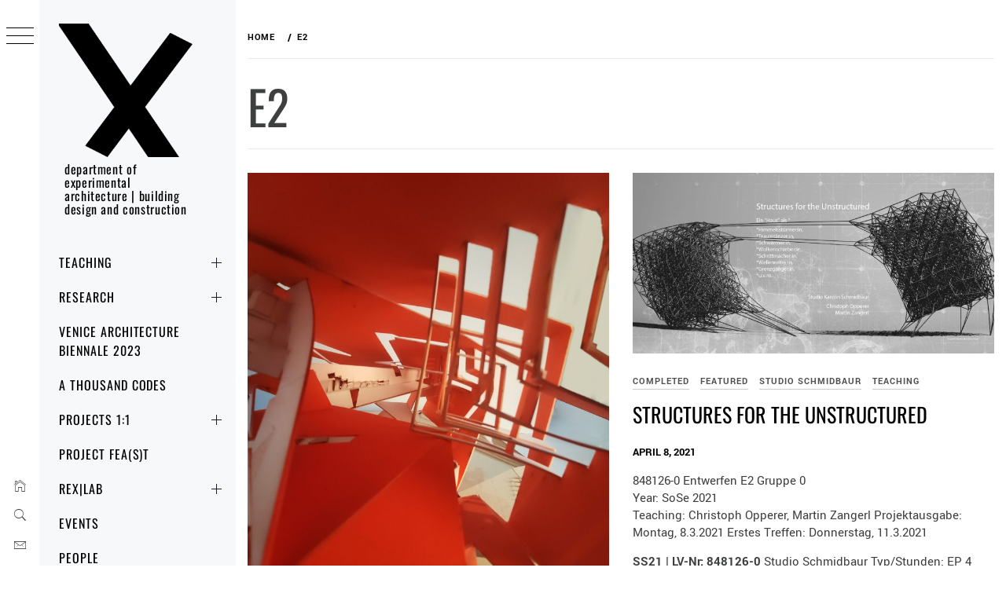

--- FILE ---
content_type: text/html; charset=UTF-8
request_url: https://www.exparch.at/tag/e2/
body_size: 18128
content:
<!DOCTYPE html>
<html lang="en-US">
    <head>
        <meta charset="UTF-8">
        <meta name="viewport" content="width=device-width, initial-scale=1.0, maximum-scale=1.0, user-scalable=no" />
        <link rel="profile" href="http://gmpg.org/xfn/11">
        <title>E2 &#8211; department of experimental architecture | building design and construction</title>
<meta name='robots' content='max-image-preview:large' />
	<style>img:is([sizes="auto" i], [sizes^="auto," i]) { contain-intrinsic-size: 3000px 1500px }</style>
	<!-- Generated By Minimal Grid Pro Webmasters Tools  - https://thememattic.com/theme/minimal-grid-pro/ -->
<meta property="og:locale" content="en_US">
<meta property="og:type" content="website">
<meta property="og:site_name" content="department of experimental architecture | building design and construction">
<meta property="og:title" content="E2">
<meta property="og:url" content="https://www.exparch.at">
<link rel='dns-prefetch' href='//cdn.thememattic.com' />

<link rel="alternate" type="application/rss+xml" title="department of experimental architecture | building design and construction &raquo; Feed" href="https://www.exparch.at/feed/" />
<link rel="alternate" type="text/calendar" title="department of experimental architecture | building design and construction &raquo; iCal Feed" href="https://www.exparch.at/events/?ical=1" />
<link rel="alternate" type="application/rss+xml" title="department of experimental architecture | building design and construction &raquo; E2 Tag Feed" href="https://www.exparch.at/tag/e2/feed/" />

<link rel='stylesheet' id='genesis-blocks-style-css-css' href='https://www.exparch.at/wp-content/plugins/genesis-blocks/dist/style-blocks.build.css?ver=1764944282' type='text/css' media='all' />
<link rel='stylesheet' id='wp-block-library-css' href='https://www.exparch.at/wp-includes/css/dist/block-library/style.min.css?ver=6.8.3' type='text/css' media='all' />
<style id='classic-theme-styles-inline-css' type='text/css'>
/*! This file is auto-generated */
.wp-block-button__link{color:#fff;background-color:#32373c;border-radius:9999px;box-shadow:none;text-decoration:none;padding:calc(.667em + 2px) calc(1.333em + 2px);font-size:1.125em}.wp-block-file__button{background:#32373c;color:#fff;text-decoration:none}
</style>
<style id='pdfp-pdfposter-style-inline-css' type='text/css'>
.wp-block-pdfp-pdf-poster{overflow:hidden}.pdfp_wrapper .pdf{position:relative}.pdfp_wrapper.pdfp_popup_enabled .iframe_wrapper{display:none}.pdfp_wrapper.pdfp_popup_enabled .iframe_wrapper:fullscreen{display:block}.pdfp_wrapper .iframe_wrapper{height:100%;width:100%}.pdfp_wrapper .iframe_wrapper:fullscreen iframe{height:100vh!important}.pdfp_wrapper .iframe_wrapper iframe{width:100%}.pdfp_wrapper .iframe_wrapper .close{background:#fff;border:1px solid #ddd;border-radius:3px;color:#222;cursor:pointer;display:none;font-family:sans-serif;font-size:36px;line-height:100%;padding:0 7px;position:absolute;right:12px;top:35px;z-index:9999}.pdfp_wrapper .iframe_wrapper:fullscreen .close{display:block}.pdfp_wrapper .pdfp_fullscreen_close{display:none}.pdfp_wrapper.pdfp_fullscreen_opened .pdfp_fullscreen_close{align-items:center;background:#fff;border-radius:3px;color:#222;cursor:pointer;display:flex;font-size:35px;height:30px;justify-content:center;overflow:hidden;padding-bottom:4px;position:fixed;right:20px;top:20px;width:32px}.pdfp_wrapper.pdfp_fullscreen_opened .pdfp_fullscreen_overlay{background:#2229;height:100%;left:0;position:fixed;top:0;width:100%}.pdfp_wrapper.pdfp_fullscreen_opened .iframe_wrapper{display:block;height:90vh;left:50%;max-width:95%;position:fixed;top:50%;transform:translate(-50%,-50%);width:900px;z-index:99999999999}.pdfp_wrapper iframe{border:none;outline:none}.pdfp-adobe-viewer{border:1px solid #ddd;border-radius:3px;cursor:pointer;outline:none;text-decoration:none}.pdfp_download{margin-right:15px}.cta_wrapper{display:flex;gap:10px;margin-bottom:10px;text-align:left}.cta_wrapper a{text-decoration:none!important}.cta_wrapper button{cursor:pointer}.pdfp_wrapper p{margin:10px 0;text-align:center}.popout-disabled{height:50px;position:absolute;right:12px;top:12px;width:50px}.pdfp_wrapper iframe{border-bottom:10px solid #2a2a2a;box-sizing:border-box;max-width:100%}.ViewSDK_hideOverflow[data-align=center]{margin-left:auto;margin-right:auto}.ViewSDK_hideOverflow[data-align=left]{margin-right:auto}.ViewSDK_hideOverflow[data-align=right]{margin-left:auto}@media screen and (max-width:768px){.pdfp_wrapper iframe{height:calc(100vw + 120px)}}@media screen and (max-width:576px){.cta_wrapper .pdfp_download{margin-bottom:10px;margin-right:0}.cta_wrapper .pdfp_download button{margin-right:0!important}.cta_wrapper{align-items:center;display:flex;flex-direction:column}}.pdfp_social_share{z-index:9999}.pdfp_social_icon_top{margin-bottom:10px}.pdfp_social_icon_bottom,.pdfp_social_icon_top{align-items:center;display:flex;gap:10px;justify-content:center}.pdfp_social_icon_bottom{margin-top:10px}.pdfp_social_icon_left{left:0;top:-40px}.pdfp_social_icon_right{right:0;top:-40px}
.pdfp_wrapper .pdf{position:relative}.pdfp_wrapper .iframe_wrapper{height:100%;width:100%}.pdfp_wrapper .iframe_wrapper:fullscreen iframe{height:100vh!important}.pdfp_wrapper .iframe_wrapper iframe{max-width:100%;width:100%}.pdfp_wrapper .iframe_wrapper .close{background:#fff;border:1px solid #ddd;border-radius:3px;color:#222;cursor:pointer;display:none;font-family:sans-serif;font-size:36px;line-height:100%;padding:0 7px;position:absolute;right:12px;top:35px;z-index:9999}.pdfp_wrapper .iframe_wrapper:fullscreen .close{display:block}.pdfp-adobe-viewer{border:1px solid #ddd;border-radius:3px;cursor:pointer;outline:none;text-decoration:none}.pdfp_download{margin-right:15px}.cta_wrapper{margin-bottom:10px}.pdfp_wrapper p{margin:10px 0;text-align:center}.popout-disabled{height:50px;position:absolute;right:12px;top:12px;width:50px}@media screen and (max-width:768px){.pdfp_wrapper iframe{height:calc(100vw + 120px)}}.ViewSDK_hideOverflow[data-align=center]{margin-left:auto;margin-right:auto}.ViewSDK_hideOverflow[data-align=left]{margin-right:auto}.ViewSDK_hideOverflow[data-align=right]{margin-left:auto}@media screen and (max-width:768px){.pdfp_wrapper iframe{height:calc(100vw + 120px)!important;max-height:100%}}@media screen and (max-width:576px){.cta_wrapper .pdfp_download{margin-bottom:10px;margin-right:0}.cta_wrapper .pdfp_download button{margin-right:0!important}.cta_wrapper{align-items:center;display:flex;flex-direction:column}}.ViewSDK_fullScreenPDFViewer{background-color:#474747}.ViewSDK_fullScreenPDFViewer iframe{background:green;border:none;display:block;height:90%!important;margin:auto;max-width:1320px;position:relative;top:5%;width:90%!important}

</style>
<style id='tropicalista-pdfembed-style-inline-css' type='text/css'>
.wp-block-tropicalista-pdfembed{height:500px}

</style>
<style id='pdfemb-pdf-embedder-viewer-style-inline-css' type='text/css'>
.wp-block-pdfemb-pdf-embedder-viewer{max-width:none}

</style>
<style id='global-styles-inline-css' type='text/css'>
:root{--wp--preset--aspect-ratio--square: 1;--wp--preset--aspect-ratio--4-3: 4/3;--wp--preset--aspect-ratio--3-4: 3/4;--wp--preset--aspect-ratio--3-2: 3/2;--wp--preset--aspect-ratio--2-3: 2/3;--wp--preset--aspect-ratio--16-9: 16/9;--wp--preset--aspect-ratio--9-16: 9/16;--wp--preset--color--black: #000000;--wp--preset--color--cyan-bluish-gray: #abb8c3;--wp--preset--color--white: #ffffff;--wp--preset--color--pale-pink: #f78da7;--wp--preset--color--vivid-red: #cf2e2e;--wp--preset--color--luminous-vivid-orange: #ff6900;--wp--preset--color--luminous-vivid-amber: #fcb900;--wp--preset--color--light-green-cyan: #7bdcb5;--wp--preset--color--vivid-green-cyan: #00d084;--wp--preset--color--pale-cyan-blue: #8ed1fc;--wp--preset--color--vivid-cyan-blue: #0693e3;--wp--preset--color--vivid-purple: #9b51e0;--wp--preset--gradient--vivid-cyan-blue-to-vivid-purple: linear-gradient(135deg,rgba(6,147,227,1) 0%,rgb(155,81,224) 100%);--wp--preset--gradient--light-green-cyan-to-vivid-green-cyan: linear-gradient(135deg,rgb(122,220,180) 0%,rgb(0,208,130) 100%);--wp--preset--gradient--luminous-vivid-amber-to-luminous-vivid-orange: linear-gradient(135deg,rgba(252,185,0,1) 0%,rgba(255,105,0,1) 100%);--wp--preset--gradient--luminous-vivid-orange-to-vivid-red: linear-gradient(135deg,rgba(255,105,0,1) 0%,rgb(207,46,46) 100%);--wp--preset--gradient--very-light-gray-to-cyan-bluish-gray: linear-gradient(135deg,rgb(238,238,238) 0%,rgb(169,184,195) 100%);--wp--preset--gradient--cool-to-warm-spectrum: linear-gradient(135deg,rgb(74,234,220) 0%,rgb(151,120,209) 20%,rgb(207,42,186) 40%,rgb(238,44,130) 60%,rgb(251,105,98) 80%,rgb(254,248,76) 100%);--wp--preset--gradient--blush-light-purple: linear-gradient(135deg,rgb(255,206,236) 0%,rgb(152,150,240) 100%);--wp--preset--gradient--blush-bordeaux: linear-gradient(135deg,rgb(254,205,165) 0%,rgb(254,45,45) 50%,rgb(107,0,62) 100%);--wp--preset--gradient--luminous-dusk: linear-gradient(135deg,rgb(255,203,112) 0%,rgb(199,81,192) 50%,rgb(65,88,208) 100%);--wp--preset--gradient--pale-ocean: linear-gradient(135deg,rgb(255,245,203) 0%,rgb(182,227,212) 50%,rgb(51,167,181) 100%);--wp--preset--gradient--electric-grass: linear-gradient(135deg,rgb(202,248,128) 0%,rgb(113,206,126) 100%);--wp--preset--gradient--midnight: linear-gradient(135deg,rgb(2,3,129) 0%,rgb(40,116,252) 100%);--wp--preset--font-size--small: 13px;--wp--preset--font-size--medium: 20px;--wp--preset--font-size--large: 36px;--wp--preset--font-size--x-large: 42px;--wp--preset--spacing--20: 0.44rem;--wp--preset--spacing--30: 0.67rem;--wp--preset--spacing--40: 1rem;--wp--preset--spacing--50: 1.5rem;--wp--preset--spacing--60: 2.25rem;--wp--preset--spacing--70: 3.38rem;--wp--preset--spacing--80: 5.06rem;--wp--preset--shadow--natural: 6px 6px 9px rgba(0, 0, 0, 0.2);--wp--preset--shadow--deep: 12px 12px 50px rgba(0, 0, 0, 0.4);--wp--preset--shadow--sharp: 6px 6px 0px rgba(0, 0, 0, 0.2);--wp--preset--shadow--outlined: 6px 6px 0px -3px rgba(255, 255, 255, 1), 6px 6px rgba(0, 0, 0, 1);--wp--preset--shadow--crisp: 6px 6px 0px rgba(0, 0, 0, 1);}:where(.is-layout-flex){gap: 0.5em;}:where(.is-layout-grid){gap: 0.5em;}body .is-layout-flex{display: flex;}.is-layout-flex{flex-wrap: wrap;align-items: center;}.is-layout-flex > :is(*, div){margin: 0;}body .is-layout-grid{display: grid;}.is-layout-grid > :is(*, div){margin: 0;}:where(.wp-block-columns.is-layout-flex){gap: 2em;}:where(.wp-block-columns.is-layout-grid){gap: 2em;}:where(.wp-block-post-template.is-layout-flex){gap: 1.25em;}:where(.wp-block-post-template.is-layout-grid){gap: 1.25em;}.has-black-color{color: var(--wp--preset--color--black) !important;}.has-cyan-bluish-gray-color{color: var(--wp--preset--color--cyan-bluish-gray) !important;}.has-white-color{color: var(--wp--preset--color--white) !important;}.has-pale-pink-color{color: var(--wp--preset--color--pale-pink) !important;}.has-vivid-red-color{color: var(--wp--preset--color--vivid-red) !important;}.has-luminous-vivid-orange-color{color: var(--wp--preset--color--luminous-vivid-orange) !important;}.has-luminous-vivid-amber-color{color: var(--wp--preset--color--luminous-vivid-amber) !important;}.has-light-green-cyan-color{color: var(--wp--preset--color--light-green-cyan) !important;}.has-vivid-green-cyan-color{color: var(--wp--preset--color--vivid-green-cyan) !important;}.has-pale-cyan-blue-color{color: var(--wp--preset--color--pale-cyan-blue) !important;}.has-vivid-cyan-blue-color{color: var(--wp--preset--color--vivid-cyan-blue) !important;}.has-vivid-purple-color{color: var(--wp--preset--color--vivid-purple) !important;}.has-black-background-color{background-color: var(--wp--preset--color--black) !important;}.has-cyan-bluish-gray-background-color{background-color: var(--wp--preset--color--cyan-bluish-gray) !important;}.has-white-background-color{background-color: var(--wp--preset--color--white) !important;}.has-pale-pink-background-color{background-color: var(--wp--preset--color--pale-pink) !important;}.has-vivid-red-background-color{background-color: var(--wp--preset--color--vivid-red) !important;}.has-luminous-vivid-orange-background-color{background-color: var(--wp--preset--color--luminous-vivid-orange) !important;}.has-luminous-vivid-amber-background-color{background-color: var(--wp--preset--color--luminous-vivid-amber) !important;}.has-light-green-cyan-background-color{background-color: var(--wp--preset--color--light-green-cyan) !important;}.has-vivid-green-cyan-background-color{background-color: var(--wp--preset--color--vivid-green-cyan) !important;}.has-pale-cyan-blue-background-color{background-color: var(--wp--preset--color--pale-cyan-blue) !important;}.has-vivid-cyan-blue-background-color{background-color: var(--wp--preset--color--vivid-cyan-blue) !important;}.has-vivid-purple-background-color{background-color: var(--wp--preset--color--vivid-purple) !important;}.has-black-border-color{border-color: var(--wp--preset--color--black) !important;}.has-cyan-bluish-gray-border-color{border-color: var(--wp--preset--color--cyan-bluish-gray) !important;}.has-white-border-color{border-color: var(--wp--preset--color--white) !important;}.has-pale-pink-border-color{border-color: var(--wp--preset--color--pale-pink) !important;}.has-vivid-red-border-color{border-color: var(--wp--preset--color--vivid-red) !important;}.has-luminous-vivid-orange-border-color{border-color: var(--wp--preset--color--luminous-vivid-orange) !important;}.has-luminous-vivid-amber-border-color{border-color: var(--wp--preset--color--luminous-vivid-amber) !important;}.has-light-green-cyan-border-color{border-color: var(--wp--preset--color--light-green-cyan) !important;}.has-vivid-green-cyan-border-color{border-color: var(--wp--preset--color--vivid-green-cyan) !important;}.has-pale-cyan-blue-border-color{border-color: var(--wp--preset--color--pale-cyan-blue) !important;}.has-vivid-cyan-blue-border-color{border-color: var(--wp--preset--color--vivid-cyan-blue) !important;}.has-vivid-purple-border-color{border-color: var(--wp--preset--color--vivid-purple) !important;}.has-vivid-cyan-blue-to-vivid-purple-gradient-background{background: var(--wp--preset--gradient--vivid-cyan-blue-to-vivid-purple) !important;}.has-light-green-cyan-to-vivid-green-cyan-gradient-background{background: var(--wp--preset--gradient--light-green-cyan-to-vivid-green-cyan) !important;}.has-luminous-vivid-amber-to-luminous-vivid-orange-gradient-background{background: var(--wp--preset--gradient--luminous-vivid-amber-to-luminous-vivid-orange) !important;}.has-luminous-vivid-orange-to-vivid-red-gradient-background{background: var(--wp--preset--gradient--luminous-vivid-orange-to-vivid-red) !important;}.has-very-light-gray-to-cyan-bluish-gray-gradient-background{background: var(--wp--preset--gradient--very-light-gray-to-cyan-bluish-gray) !important;}.has-cool-to-warm-spectrum-gradient-background{background: var(--wp--preset--gradient--cool-to-warm-spectrum) !important;}.has-blush-light-purple-gradient-background{background: var(--wp--preset--gradient--blush-light-purple) !important;}.has-blush-bordeaux-gradient-background{background: var(--wp--preset--gradient--blush-bordeaux) !important;}.has-luminous-dusk-gradient-background{background: var(--wp--preset--gradient--luminous-dusk) !important;}.has-pale-ocean-gradient-background{background: var(--wp--preset--gradient--pale-ocean) !important;}.has-electric-grass-gradient-background{background: var(--wp--preset--gradient--electric-grass) !important;}.has-midnight-gradient-background{background: var(--wp--preset--gradient--midnight) !important;}.has-small-font-size{font-size: var(--wp--preset--font-size--small) !important;}.has-medium-font-size{font-size: var(--wp--preset--font-size--medium) !important;}.has-large-font-size{font-size: var(--wp--preset--font-size--large) !important;}.has-x-large-font-size{font-size: var(--wp--preset--font-size--x-large) !important;}
:where(.wp-block-post-template.is-layout-flex){gap: 1.25em;}:where(.wp-block-post-template.is-layout-grid){gap: 1.25em;}
:where(.wp-block-columns.is-layout-flex){gap: 2em;}:where(.wp-block-columns.is-layout-grid){gap: 2em;}
:root :where(.wp-block-pullquote){font-size: 1.5em;line-height: 1.6;}
</style>
<link rel='stylesheet' id='pdfp-public-css' href='https://www.exparch.at/wp-content/plugins/pdf-poster/build/public.css?ver=1768823150' type='text/css' media='all' />
<link rel='stylesheet' id='simple-staff-list-css' href='https://www.exparch.at/wp-content/plugins/simple-staff-list/public/css/simple-staff-list-public.css?ver=2.2.5' type='text/css' media='all' />
<link rel='stylesheet' id='widgetopts-styles-css' href='https://www.exparch.at/wp-content/plugins/widget-options/assets/css/widget-options.css?ver=4.1.3' type='text/css' media='all' />
<link rel='stylesheet' id='ionicons-css' href='https://www.exparch.at/wp-content/themes/minimal-grid-pro-1.3.0/assets/lib/ionicons/css/ionicons.min.css?ver=6.8.3' type='text/css' media='all' />
<link rel='stylesheet' id='bootstrap-css' href='https://www.exparch.at/wp-content/themes/minimal-grid-pro-1.3.0/assets/lib/bootstrap/css/bootstrap.min.css?ver=6.8.3' type='text/css' media='all' />
<link rel='stylesheet' id='magnific-popup-css' href='https://www.exparch.at/wp-content/themes/minimal-grid-pro-1.3.0/assets/lib/magnific-popup/magnific-popup.css?ver=6.8.3' type='text/css' media='all' />
<link rel='stylesheet' id='slick-css' href='https://www.exparch.at/wp-content/themes/minimal-grid-pro-1.3.0/assets/lib/slick/css/slick.min.css?ver=6.8.3' type='text/css' media='all' />
<link rel='stylesheet' id='mediaelement-css' href='https://www.exparch.at/wp-includes/js/mediaelement/mediaelementplayer-legacy.min.css?ver=4.2.17' type='text/css' media='all' />
<link rel='stylesheet' id='wp-mediaelement-css' href='https://www.exparch.at/wp-includes/js/mediaelement/wp-mediaelement.min.css?ver=6.8.3' type='text/css' media='all' />
<link rel='stylesheet' id='minimal-grid-style-css' href='https://www.exparch.at/wp-content/themes/minimal-grid-pro-1.3.0/style.css?ver=1.3.0' type='text/css' media='all' />
<style id='minimal-grid-style-inline-css' type='text/css'>

            body .primary-background,
            body button:hover,
            body button:focus,
            body input[type="button"]:hover,
            body input[type="reset"]:hover,
            body input[type="reset"]:focus,
            body input[type="submit"]:hover,
            body input[type="submit"]:focus,
            body .widget .social-widget-menu ul li,
            body .comments-area .comment-list .reply,
            body .slide-categories a:hover,
            body .slide-categories a:focus,
            body .widget .social-widget-menu ul li:hover a:before,
            body .widget .social-widget-menu ul li:focus a:before,
            body .ham,
            body .ham:before,
            body .ham:after,
            body .btn-load-more {
                background:#33363b;
            }
            body .secondary-background,
            body .wp-block-quote,
            body button,
            body input[type="button"],
            body input[type="reset"],
            body input[type="submit"],
            body .widget.widget_minimal_grid_tab_posts_widget ul.nav-tabs li.active a,
            body .widget.widget_minimal_grid_tab_posts_widget ul.nav-tabs > li > a:focus,
            body .widget.widget_minimal_grid_tab_posts_widget ul.nav-tabs > li > a:hover,
            body .author-info .author-social > a:hover,
            body .author-info .author-social > a:focus,
            body .widget .social-widget-menu ul li a:before,
            body .widget .social-widget-menu ul li:hover,
            body .widget .social-widget-menu ul li:focus,
            body .moretag,
            body .moretag,
            body .thememattic-search-icon:before,
            body .slide-categories a,
            body .search-button.active .thememattic-search-icon:before,
            body .search-button.active .thememattic-search-icon:after,
            body .btn-load-more:hover,
            body .btn-load-more:focus,
            body .menu-description{
                background:#ff21a6;
            }


            body.woocommerce #content input.button.alt:hover,
            body.woocommerce #respond input#submit.alt:hover,
            body.woocommerce a.button.alt:hover,
            body.woocommerce button.button.alt:hover,
            body.woocommerce input.button.alt:hover,
            body.woocommerce-page #content input.button.alt:hover,
            body.woocommerce-page #respond input#submit.alt:hover,
            body.woocommerce-page a.button.alt:hover,
            body.woocommerce-page button.button.alt:hover,
            body.woocommerce-page input.button.alt:hover,
            body.woocommerce #content input.button,
            body.woocommerce #respond input#submit,
            body.woocommerce a.button,
            body.woocommerce button.button,
            body.woocommerce input.button,
            body.woocommerce-page #content input.button,
            body.woocommerce-page #respond input#submit,
            body.woocommerce-page a.button,
            body.woocommerce-page button.button,
            body.woocommerce-page input.button,
            body.woocommerce #respond input#submit.alt,
            body.woocommerce a.button.alt,
            body.woocommerce button.button.alt,
            body.woocommerce input.button.alt,
            body.woocommerce .site span.onsale:hover,
            body.woocommerce .site span.onsale:focus,
            body.woocommerce-active .site .widget .onsale:hover,
            body.woocommerce-active .site .widget .onsale:focus{
                background:#ff21a6;
            }

            body .mejs-container,
            body .mejs-container .mejs-controls,
            body .mejs-embed,
            body .mejs-embed body,
            body .mejs-container .mejs-controls,
            body .wp-playlist .mejs-container .mejs-controls  {
                background:#ff21a6 !important;
            }

            html body .sticky header:before,
            html body a:active,
            html body .main-navigation .menu-wrapper > ul > li.current-menu-item > a,
            html body .main-navigation .menu-wrapper > ul > li:hover > a,
            html body .main-navigation .menu-wrapper > ul > li:focus > a,
            html body .sidr a:hover,
            html body .sidr a:focus,
            html body .page-numbers.current,
            html body .site .site-footer a:hover,
            html body .site .site-footer a:focus,
            html body .sidebar-bg .widget_recent_comments li:hover,
            html body .sidebar-bg .widget_recent_comments li:focus,
            html body .sidebar-bg .widget_pages li a:hover,
            html body .sidebar-bg .widget_pages li a:focus,
            html body .sidebar-bg .widget_minimal_grid_social_menu_widget li a:hover,
            html body .sidebar-bg .widget_minimal_grid_social_menu_widget li a:focus,
            html body .sidebar-bg .widget_archive li a:hover,
            html body .sidebar-bg .widget_archive li a:focus,
            html body .sidebar-bg .widget_meta li a:hover,
            html body .sidebar-bg .widget_meta li a:focus,
            html body .sidebar-bg .widget_categories li a:hover,
            html body .sidebar-bg .widget_categories li a:focus,
            html body .sidebar-bg .widget_minimal_grid_social_menu_widget li a:hover,
            html body .sidebar-bg .widget_minimal_grid_social_menu_widget li a:focus,
            html body .sidebar-bg .widget_recent_entries li a:hover,
            html body .sidebar-bg .widget_recent_entries li a:focus{
                color:#ff21a6 !important;
            }

            body .ajax-loader,
            body .thememattic-search-icon:after {
                border-color:#ff21a6 !important;
            }
            body .popup-search {
                background:#ffddf0;
            }
            body .mailchimp-bgcolor {
                background:#ebcd56;
            }
            body .section-recommended.section-bg {
                background:#f9e3d2;
            }
            body .section-recommended.section-bg .home-full-grid-cat-section,
            body .section-recommended.section-bg .home-full-grid-cat-section a {
                color:#333;
            }
            body,
            body .primary-font,
            body .site .site-title,
            body .section-title{
                font-family:Roboto !important;
            }
            body .main-navigation #primary-menu li a,
            body h1, body h2, body h3, body h4, body h5, body h6,
            body .secondary-font,
            body .prime-excerpt,
            body blockquote,
            body.single .entry-content:before,
            body.page .entry-content:before {
                font-family:Oswald !important;
            }
            body .site-title {
                font-size:16px !important;
            }
            body, body button, body input, body select, body textarea, body p {
                font-size:15px !important;
            }
            body h1 {
                font-size:32px;
            }
            body h2,
            h2.entry-title {
                font-size:26px;
            }

            body.woocommerce ul.products li.product .woocommerce-loop-category__title,
            body.woocommerce ul.products li.product .woocommerce-loop-product__title,
            body.woocommerce ul.products li.product h3{
                font-size:26px;
            }
            body h3 {
                font-size:24px;
            }
            body h4 {
                font-size:18px;
            }
            body h5 {
                font-size:14px;
            }
            body .masonry-grid.masonry-col article .entry-content,
            body .masonry-grid.masonry-col article .entry-content p {
                font-size:15px !important;
            }
            body .mailchimp-bgcolor {
                background:#ebcd56;
            }
            body .footer-widget-area {
                background:#f6f8f9;
            }
            body .footer-widget-area,
            body .site-footer .widget-title,
            body .site-footer,
            body .site-footer a,
            body .site-footer a:visited {
                color:#000;
            }
</style>
<link rel='stylesheet' id='minimal-grid-google-fonts-css' href='//www.exparch.at/wp-content/uploads/omgf/minimal-grid-google-fonts/minimal-grid-google-fonts.css?ver=1666364528' type='text/css' media='all' />
<link rel='stylesheet' id='newsletter-css' href='https://www.exparch.at/wp-content/plugins/newsletter/style.css?ver=9.0.8' type='text/css' media='all' />
<link rel='stylesheet' id='sp-dsgvo_twbs4_grid-css' href='https://www.exparch.at/wp-content/plugins/shapepress-dsgvo/public/css/bootstrap-grid.min.css?ver=3.1.37' type='text/css' media='all' />
<link rel='stylesheet' id='sp-dsgvo-css' href='https://www.exparch.at/wp-content/plugins/shapepress-dsgvo/public/css/sp-dsgvo-public.min.css?ver=3.1.37' type='text/css' media='all' />
<link rel='stylesheet' id='sp-dsgvo_popup-css' href='https://www.exparch.at/wp-content/plugins/shapepress-dsgvo/public/css/sp-dsgvo-popup.min.css?ver=3.1.37' type='text/css' media='all' />
<link rel='stylesheet' id='simplebar-css' href='https://www.exparch.at/wp-content/plugins/shapepress-dsgvo/public/css/simplebar.min.css?ver=6.8.3' type='text/css' media='all' />
<script type="text/javascript" src="https://www.exparch.at/wp-includes/js/jquery/jquery.min.js?ver=3.7.1" id="jquery-core-js"></script>
<script type="text/javascript" src="https://www.exparch.at/wp-includes/js/jquery/jquery-migrate.min.js?ver=3.4.1" id="jquery-migrate-js"></script>
<script type="text/javascript" id="sp-dsgvo-js-extra">
/* <![CDATA[ */
var spDsgvoGeneralConfig = {"ajaxUrl":"https:\/\/www.exparch.at\/wp-admin\/admin-ajax.php","wpJsonUrl":"https:\/\/www.exparch.at\/wp-json\/legalweb\/v1\/","cookieName":"sp_dsgvo_cookie_settings","cookieVersion":"1663065396437","cookieLifeTime":"86400","cookieLifeTimeDismiss":"86400","locale":"en_EN","privacyPolicyPageId":"373","privacyPolicyPageUrl":"https:\/\/www.exparch.at\/privacy-policy-2-2\/","imprintPageId":"379","imprintPageUrl":"https:\/\/www.exparch.at\/imprint\/","showNoticeOnClose":"1","initialDisplayType":"policy_popup","allIntegrationSlugs":["youtube","gmaps","vimeo","osm"],"noticeHideEffect":"fade","noticeOnScroll":"","noticeOnScrollOffset":"100","currentPageId":"7240","forceCookieInfo":"0","clientSideBlocking":"1"};
var spDsgvoIntegrationConfig = [{"slug":"youtube","category":"embeddings","cookieNames":"","insertLocation":"","usedTagmanager":"","jsCode":"","hosts":"youtu.be;youtube.com;youtube.;youtube-nocookie.com","placeholder":"<div class=\"sp-dsgvo sp-dsgvo-embedding-container sp-dsgvo-embedding-youtube \"><div class=\"sp-dsgvo-blocked-embedding-placeholder sp-dsgvo-blocked-embedding-placeholder-youtube\">  <div class=\"sp-dsgvo-blocked-embedding-placeholder-header\"><img class=\"sp-dsgvo-blocked-embedding-placeholder-header-icon\" src=\"https:\/\/www.exparch.at\/wp-content\/plugins\/shapepress-dsgvo\/public\/images\/embeddings\/icon-youtube.svg\"\/>We need your consent to load the content of YouTube.<\/div>  <div class=\"sp-dsgvo-blocked-embedding-placeholder-body\"><p>If you click on this video we will play the video, load scripts on your device, store cookies and collect personal data. This enables [Google Ireland Limited, Irland] to track activities on the Internet and to display advertising in a target group-oriented manner. There is a data transfer to the USA, which does not have EU-compliant data protection. You will find further information <a target=\"_blank\" href=\"#\" class=\"sp-dsgvo-navigate-privacy-policy\">here<\/a>.<\/p>   <div class=\"sp-dsgvo-blocked-embedding-button-container\"> <a href=\"#\" class=\"sp-dsgvo-direct-enable-popup sp-dsgvo-blocked-embedding-button-enable\" data-slug=\"youtube\">Click here to enable this content.<\/a><\/div>  <\/div><\/div><div class=\"sp-dsgvo-hidden-embedding-content sp-dsgvo-hidden-embedding-content-youtube\" data-sp-dsgvo-embedding-slug=\"youtube\">{encodedContent}<\/div><\/div>"},{"slug":"gmaps","category":"embeddings","cookieNames":"","insertLocation":"","usedTagmanager":"","jsCode":"","hosts":"maps.google.com;www.google.com\/maps\/","placeholder":"<div class=\"sp-dsgvo sp-dsgvo-embedding-container sp-dsgvo-embedding-gmaps \"><div class=\"sp-dsgvo-blocked-embedding-placeholder sp-dsgvo-blocked-embedding-placeholder-gmaps\">  <div class=\"sp-dsgvo-blocked-embedding-placeholder-header\"><img class=\"sp-dsgvo-blocked-embedding-placeholder-header-icon\" src=\"https:\/\/www.exparch.at\/wp-content\/plugins\/shapepress-dsgvo\/public\/images\/embeddings\/icon-gmaps.svg\"\/>We need your consent to load the content of Google Maps.<\/div>  <div class=\"sp-dsgvo-blocked-embedding-placeholder-body\"><p>If you click on this service we will show you the map service Google Maps, load scripts on your device, store cookies and collect personal data. This enables [Google Ireland Limited, Irland] to track activities on the Internet and to display advertising in a target group-oriented manner. There is a data transfer to the USA, which does not have EU-compliant data protection. You will find further information <a target=\"_blank\" href=\"#\" class=\"sp-dsgvo-navigate-privacy-policy\">here<\/a>.   <div class=\"sp-dsgvo-blocked-embedding-button-container\"> <a href=\"#\" class=\"sp-dsgvo-direct-enable-popup sp-dsgvo-blocked-embedding-button-enable\" data-slug=\"gmaps\">Click here to enable this content.<\/a><\/div>  <\/div><\/div><div class=\"sp-dsgvo-hidden-embedding-content sp-dsgvo-hidden-embedding-content-gmaps\" data-sp-dsgvo-embedding-slug=\"gmaps\">{encodedContent}<\/div><\/div>"},{"slug":"vimeo","category":"embeddings","cookieNames":"","insertLocation":"","usedTagmanager":"","jsCode":"","hosts":"vimeo.com","placeholder":"<div class=\"sp-dsgvo sp-dsgvo-embedding-container sp-dsgvo-embedding-vimeo \"><div class=\"sp-dsgvo-blocked-embedding-placeholder sp-dsgvo-blocked-embedding-placeholder-vimeo\">  <div class=\"sp-dsgvo-blocked-embedding-placeholder-header\"><img class=\"sp-dsgvo-blocked-embedding-placeholder-header-icon\" src=\"https:\/\/www.exparch.at\/wp-content\/plugins\/shapepress-dsgvo\/public\/images\/embeddings\/icon-vimeo.svg\"\/>We need your consent to load the content of Vimeo.<\/div>  <div class=\"sp-dsgvo-blocked-embedding-placeholder-body\"><p>If you click on this video we will play the video, load scripts on your device, store cookies and collect personal data. This enables Vimeo to track activities on the Internet and to display advertising in a target group-oriented manner. There is a data transfer to the USA, which does not have EU-compliant data protection. You will find further information <a target=\"_blank\" href=\"#\" class=\"sp-dsgvo-navigate-privacy-policy\">here<\/a>.<\/p>   <div class=\"sp-dsgvo-blocked-embedding-button-container\"> <a href=\"#\" class=\"sp-dsgvo-direct-enable-popup sp-dsgvo-blocked-embedding-button-enable\" data-slug=\"vimeo\">Click here to enable this content.<\/a><\/div>  <\/div><\/div><div class=\"sp-dsgvo-hidden-embedding-content sp-dsgvo-hidden-embedding-content-vimeo\" data-sp-dsgvo-embedding-slug=\"vimeo\">{encodedContent}<\/div><\/div>"},{"slug":"osm","category":"embeddings","cookieNames":"","insertLocation":"","usedTagmanager":"","jsCode":"","hosts":"openstreetmap.org","placeholder":"<div class=\"sp-dsgvo sp-dsgvo-embedding-container sp-dsgvo-embedding-osm \"><div class=\"sp-dsgvo-blocked-embedding-placeholder sp-dsgvo-blocked-embedding-placeholder-osm\">  <div class=\"sp-dsgvo-blocked-embedding-placeholder-header\"><img class=\"sp-dsgvo-blocked-embedding-placeholder-header-icon\" src=\"https:\/\/www.exparch.at\/wp-content\/plugins\/shapepress-dsgvo\/public\/images\/embeddings\/icon-osm.svg\"\/>We need your consent to load the content of OpenStreetMap.<\/div>  <div class=\"sp-dsgvo-blocked-embedding-placeholder-body\"><p>If you click on this service we will show the map service Open Street Map, load scripts on your PC, process your personal data and save cookies in cooperation with Open Street Map [OpenStreetMap Foundation, United Kingdom] as joint controllers. With the help of cookies Open Street Map is able to follow peoples\u2018 activities in the internet and show advertising geared to the target group. You will find further information <a target=\"_blank\" href=\"#\" class=\"sp-dsgvo-navigate-privacy-policy\">here<\/a>.<\/p>   <div class=\"sp-dsgvo-blocked-embedding-button-container\"> <a href=\"#\" class=\"sp-dsgvo-direct-enable-popup sp-dsgvo-blocked-embedding-button-enable\" data-slug=\"osm\">Click here to enable this content.<\/a><\/div>  <\/div><\/div><div class=\"sp-dsgvo-hidden-embedding-content sp-dsgvo-hidden-embedding-content-osm\" data-sp-dsgvo-embedding-slug=\"osm\">{encodedContent}<\/div><\/div>"}];
/* ]]> */
</script>
<script type="text/javascript" src="https://www.exparch.at/wp-content/plugins/shapepress-dsgvo/public/js/sp-dsgvo-public.min.js?ver=3.1.37" id="sp-dsgvo-js"></script>
<link rel="https://api.w.org/" href="https://www.exparch.at/wp-json/" /><link rel="alternate" title="JSON" type="application/json" href="https://www.exparch.at/wp-json/wp/v2/tags/203" /><link rel="EditURI" type="application/rsd+xml" title="RSD" href="https://www.exparch.at/xmlrpc.php?rsd" />
<meta name="generator" content="WordPress 6.8.3" />
<meta name="generator" content="Seriously Simple Podcasting 3.14.2" />
        <style>
                    </style>

<link rel="alternate" type="application/rss+xml" title="Podcast RSS feed" href="https://www.exparch.at/feed/podcast" />

<meta name="tec-api-version" content="v1"><meta name="tec-api-origin" content="https://www.exparch.at"><link rel="alternate" href="https://www.exparch.at/wp-json/tribe/events/v1/events/?tags=e2" /><style>
    .sp-dsgvo-blocked-embedding-placeholder
    {
        color: #313334;
                    background: linear-gradient(90deg, #e3ffe7 0%, #d9e7ff 100%);            }

    a.sp-dsgvo-blocked-embedding-button-enable,
    a.sp-dsgvo-blocked-embedding-button-enable:hover,
    a.sp-dsgvo-blocked-embedding-button-enable:active {
        color: #313334;
        border-color: #313334;
        border-width: 2px;
    }

            .wp-embed-aspect-16-9 .sp-dsgvo-blocked-embedding-placeholder,
        .vc_video-aspect-ratio-169 .sp-dsgvo-blocked-embedding-placeholder,
        .elementor-aspect-ratio-169 .sp-dsgvo-blocked-embedding-placeholder{
            margin-top: -56.25%; /*16:9*/
        }

        .wp-embed-aspect-4-3 .sp-dsgvo-blocked-embedding-placeholder,
        .vc_video-aspect-ratio-43 .sp-dsgvo-blocked-embedding-placeholder,
        .elementor-aspect-ratio-43 .sp-dsgvo-blocked-embedding-placeholder{
            margin-top: -75%;
        }

        .wp-embed-aspect-3-2 .sp-dsgvo-blocked-embedding-placeholder,
        .vc_video-aspect-ratio-32 .sp-dsgvo-blocked-embedding-placeholder,
        .elementor-aspect-ratio-32 .sp-dsgvo-blocked-embedding-placeholder{
            margin-top: -66.66%;
        }
    </style>
            <style>
                /* latin */
                @font-face {
                    font-family: 'Roboto';
                    font-style: italic;
                    font-weight: 300;
                    src: local('Roboto Light Italic'),
                    local('Roboto-LightItalic'),
                    url(https://www.exparch.at/wp-content/plugins/shapepress-dsgvo/public/css/fonts/roboto/Roboto-LightItalic-webfont.woff) format('woff');
                    font-display: swap;

                }

                /* latin */
                @font-face {
                    font-family: 'Roboto';
                    font-style: italic;
                    font-weight: 400;
                    src: local('Roboto Italic'),
                    local('Roboto-Italic'),
                    url(https://www.exparch.at/wp-content/plugins/shapepress-dsgvo/public/css/fonts/roboto/Roboto-Italic-webfont.woff) format('woff');
                    font-display: swap;
                }

                /* latin */
                @font-face {
                    font-family: 'Roboto';
                    font-style: italic;
                    font-weight: 700;
                    src: local('Roboto Bold Italic'),
                    local('Roboto-BoldItalic'),
                    url(https://www.exparch.at/wp-content/plugins/shapepress-dsgvo/public/css/fonts/roboto/Roboto-BoldItalic-webfont.woff) format('woff');
                    font-display: swap;
                }

                /* latin */
                @font-face {
                    font-family: 'Roboto';
                    font-style: italic;
                    font-weight: 900;
                    src: local('Roboto Black Italic'),
                    local('Roboto-BlackItalic'),
                    url(https://www.exparch.at/wp-content/plugins/shapepress-dsgvo/public/css/fonts/roboto/Roboto-BlackItalic-webfont.woff) format('woff');
                    font-display: swap;
                }

                /* latin */
                @font-face {
                    font-family: 'Roboto';
                    font-style: normal;
                    font-weight: 300;
                    src: local('Roboto Light'),
                    local('Roboto-Light'),
                    url(https://www.exparch.at/wp-content/plugins/shapepress-dsgvo/public/css/fonts/roboto/Roboto-Light-webfont.woff) format('woff');
                    font-display: swap;
                }

                /* latin */
                @font-face {
                    font-family: 'Roboto';
                    font-style: normal;
                    font-weight: 400;
                    src: local('Roboto Regular'),
                    local('Roboto-Regular'),
                    url(https://www.exparch.at/wp-content/plugins/shapepress-dsgvo/public/css/fonts/roboto/Roboto-Regular-webfont.woff) format('woff');
                    font-display: swap;
                }

                /* latin */
                @font-face {
                    font-family: 'Roboto';
                    font-style: normal;
                    font-weight: 700;
                    src: local('Roboto Bold'),
                    local('Roboto-Bold'),
                    url(https://www.exparch.at/wp-content/plugins/shapepress-dsgvo/public/css/fonts/roboto/Roboto-Bold-webfont.woff) format('woff');
                    font-display: swap;
                }

                /* latin */
                @font-face {
                    font-family: 'Roboto';
                    font-style: normal;
                    font-weight: 900;
                    src: local('Roboto Black'),
                    local('Roboto-Black'),
                    url(https://www.exparch.at/wp-content/plugins/shapepress-dsgvo/public/css/fonts/roboto/Roboto-Black-webfont.woff) format('woff');
                    font-display: swap;
                }
            </style>
            <style id="uagb-style-conditional-extension">@media (min-width: 1025px){body .uag-hide-desktop.uagb-google-map__wrap,body .uag-hide-desktop{display:none !important}}@media (min-width: 768px) and (max-width: 1024px){body .uag-hide-tab.uagb-google-map__wrap,body .uag-hide-tab{display:none !important}}@media (max-width: 767px){body .uag-hide-mob.uagb-google-map__wrap,body .uag-hide-mob{display:none !important}}</style><link rel="icon" href="https://www.exparch.at/wp-content/uploads/2022/03/cropped-exparch_logoMC_ohne_Acronyme_transp-32x32.png" sizes="32x32" />
<link rel="icon" href="https://www.exparch.at/wp-content/uploads/2022/03/cropped-exparch_logoMC_ohne_Acronyme_transp-192x192.png" sizes="192x192" />
<link rel="apple-touch-icon" href="https://www.exparch.at/wp-content/uploads/2022/03/cropped-exparch_logoMC_ohne_Acronyme_transp-180x180.png" />
<meta name="msapplication-TileImage" content="https://www.exparch.at/wp-content/uploads/2022/03/cropped-exparch_logoMC_ohne_Acronyme_transp-270x270.png" />
		<style type="text/css" id="wp-custom-css">
			.container {
  width: 100%;
}

.uagb-post__inner-wrap {
    background: #fefefe !important;
}

.icon-search::before {
    content: "" !important;
}

.site-title {
    font-weight: 400;
    text-transform: lowercase;/**/
    letter-spacing: 0.04em;
	padding: 7px;
}

.single-post .prime-excerpt {display:none;}
/*.site-description {
    font-weight: 400;
    text-transform: lowercase;
    letter-spacing: 0.04em;
		padding: 7px;
}*/

p.uagb-post__no-posts {display:none;}

.uagb-block-9ea9ac04 {
	/*background:#ffff;
  height:70px;
  z-index:999;
  margin:0 auto;
  border-bottom:1px solid #dadada;*/
  width:70%;
  position:fixed;
  top:2;
  /*left:0;
  right:0;*/
	z-index:100;
}

.gb-block-accordion {
  cursor: pointer;
}

#custom_post_widget-2 {
	padding: 5px;
	border: 2px solid black;
}		</style>
		    </head>
<body class="archive tag tag-e2 tag-203 wp-custom-logo wp-theme-minimal-grid-pro-130 tribe-no-js hfeed thememattic-full-layout thememattic-grid-two thememattic-light extended-menu no-sidebar">


    <div class="preloader" >
        <div class="loader-wrapper">
            <div id="loader"></div>
        </div>
    </div>


    <aside id="thememattic-aside" class="aside-panel">
        <div class="menu-mobile">
            <div class="trigger-nav">
                <div class="trigger-icon nav-toogle menu-mobile-toogle">
                    <a class="trigger-icon" href="javascript:void(0)">
                        <span class="icon-bar top"></span>
                        <span class="icon-bar middle"></span>
                        <span class="icon-bar bottom"></span>
                    </a>
                </div>
            </div>
            <div class="trigger-nav-right">
                <ul class="nav-right-options">
                    <li>
                        <span class="icon-search">
                            <i class="thememattic-icon ion-ios-search"></i>
                        </span>
                    </li>
                    <li>
                        <a class="site-logo site-logo-mobile" href="https://www.exparch.at">
                            <i class="thememattic-icon ion-ios-home-outline"></i>
                        </a>
                    </li>
                </ul>
            </div>
        </div>

        <div class="aside-menu">
            <div class="nav-panel">
                <div class="trigger-nav">
                    <div class="trigger-icon trigger-icon-wraper nav-toogle nav-panel-toogle">
                        <a class="trigger-icon" href="javascript:void(0)">
                            <span class="icon-bar top"></span>
                            <span class="icon-bar middle"></span>
                            <span class="icon-bar bottom"></span>
                        </a>
                    </div>
                </div>
                <div class="asidepanel-icon">
                    <div class="asidepanel-icon__item">
                        <div class="contact-icons">
                            <a class="" href="https://www.exparch.at">
                                <i class="thememattic-icon ion-ios-home-outline"></i>
                            </a>
                        </div>
                    </div>
                    <div class="asidepanel-icon__item">
                        <div class="contact-icons">
                        <span class="icon-search">
                            <i class="thememattic-icon ion-ios-search"></i>
                        </span>
                        </div>
                    </div>

                                            <div class="asidepanel-icon__item">
                            <div class="contact-icons">
                                                                <a href="mailto:hochbau@uibk.ac.at" target="_blank">
                                <span class="thememattic-icon ion-ios-email-outline"></span>
                                </a>
                            </div>
                        </div>
                                    </div>
            </div>
            <div class="menu-panel">
                <div class="menu-panel-wrapper">
                    <div class="site-branding">
                        <a href="https://www.exparch.at/" class="custom-logo-link" rel="home"><img width="512" height="512" src="https://www.exparch.at/wp-content/uploads/2022/03/exparch_logoMC_ohne_Acronyme_transp.png" class="custom-logo" alt="department of experimental architecture | building design and construction" decoding="async" fetchpriority="high" srcset="https://www.exparch.at/wp-content/uploads/2022/03/exparch_logoMC_ohne_Acronyme_transp.png 512w, https://www.exparch.at/wp-content/uploads/2022/03/exparch_logoMC_ohne_Acronyme_transp-300x300.png 300w, https://www.exparch.at/wp-content/uploads/2022/03/exparch_logoMC_ohne_Acronyme_transp-150x150.png 150w, https://www.exparch.at/wp-content/uploads/2022/03/exparch_logoMC_ohne_Acronyme_transp-480x480.png 480w" sizes="(max-width: 512px) 100vw, 512px" /></a>                            <p class="site-title"><a href="https://www.exparch.at/"
                                                     rel="home">department of experimental architecture | building design and construction</a></p>
                                            </div>
                    <div class="thememattic-navigation">
                        <nav id="site-navigation" class="main-navigation">
                            <span class="toggle-menu" aria-controls="primary-menu" aria-expanded="false">
                                 <span class="screen-reader-text">
                                    Primary Menu                                </span>
                                <i class="ham"></i>
                            </span>
                            <div class="menu-wrapper"><ul id="primary-menu" class="menu"><li id="menu-item-7718" class="menu-item menu-item-type-taxonomy menu-item-object-category menu-item-has-children menu-item-7718"><a href="https://www.exparch.at/category/teaching/">Teaching</a>
<ul class="sub-menu">
	<li id="menu-item-690" class="menu-item menu-item-type-taxonomy menu-item-object-category menu-item-690"><a href="https://www.exparch.at/category/teaching/in-progress/">In progress</a></li>
	<li id="menu-item-649" class="menu-item menu-item-type-taxonomy menu-item-object-category menu-item-649"><a href="https://www.exparch.at/category/teaching/completed/">Completed</a></li>
	<li id="menu-item-10065" class="menu-item menu-item-type-post_type menu-item-object-page menu-item-10065"><a href="https://www.exparch.at/lectures/">Lectures</a></li>
</ul>
</li>
<li id="menu-item-1172" class="menu-item menu-item-type-taxonomy menu-item-object-category menu-item-has-children menu-item-1172"><a href="https://www.exparch.at/category/research/">Research</a>
<ul class="sub-menu">
	<li id="menu-item-1209" class="menu-item menu-item-type-post_type menu-item-object-page menu-item-has-children menu-item-1209"><a href="https://www.exparch.at/postdigital-neobaroque/">Postdigital Neobaroque</a>
	<ul class="sub-menu">
		<li id="menu-item-6541" class="menu-item menu-item-type-post_type menu-item-object-post menu-item-6541"><a href="https://www.exparch.at/2022/11/traits-conference/">TRAITS conference</a></li>
		<li id="menu-item-7783" class="menu-item menu-item-type-post_type menu-item-object-post menu-item-7783"><a href="https://www.exparch.at/2023/02/traits-exhibition/">TRAITS Exhibition</a></li>
		<li id="menu-item-7680" class="menu-item menu-item-type-post_type menu-item-object-post menu-item-7680"><a href="https://www.exparch.at/2022/08/postdigitalnature/">Postdigital Natures of Planet B</a></li>
		<li id="menu-item-6188" class="menu-item menu-item-type-post_type menu-item-object-post menu-item-6188"><a href="https://www.exparch.at/2021/08/triopicspectacle/">TRIOPIC SPECTACLE @ARS Electronica Festival 2021</a></li>
		<li id="menu-item-1215" class="menu-item menu-item-type-post_type menu-item-object-page menu-item-1215"><a href="https://www.exparch.at/postdigital-neobaroque/about/">About</a></li>
		<li id="menu-item-1213" class="menu-item menu-item-type-post_type menu-item-object-page menu-item-1213"><a href="https://www.exparch.at/postdigital-neobaroque/contact-pdnb/">Contact</a></li>
		<li id="menu-item-1212" class="menu-item menu-item-type-post_type menu-item-object-page menu-item-1212"><a href="https://www.exparch.at/postdigital-neobaroque/links-pdnb/">Links</a></li>
	</ul>
</li>
	<li id="menu-item-6347" class="menu-item menu-item-type-taxonomy menu-item-object-category menu-item-6347"><a href="https://www.exparch.at/category/energy-design/">Energy Design</a></li>
	<li id="menu-item-1618" class="menu-item menu-item-type-post_type menu-item-object-page menu-item-1618"><a href="https://www.exparch.at/home-2col-2-2-2-2/biennale-architettura-2021/">BIENNALE ARCHITETTURA2021</a></li>
</ul>
</li>
<li id="menu-item-8804" class="menu-item menu-item-type-post_type menu-item-object-page menu-item-8804"><a href="https://www.exparch.at/home-2col-2-2-2-2/biennale-architettura-2023/">VENICE ARCHITECTURE BIENNALE 2023</a></li>
<li id="menu-item-8635" class="menu-item menu-item-type-post_type menu-item-object-page menu-item-8635"><a href="https://www.exparch.at/a-thousand-codes/">A thousand Codes</a></li>
<li id="menu-item-7182" class="menu-item menu-item-type-post_type menu-item-object-page menu-item-has-children menu-item-7182"><a href="https://www.exparch.at/projects-11/">Projects 1:1</a>
<ul class="sub-menu">
	<li id="menu-item-7158" class="menu-item menu-item-type-post_type menu-item-object-page menu-item-has-children menu-item-7158"><a href="https://www.exparch.at/home-2col-2-2-2-2/sophia/">sophia – neue orte für neues lernen</a>
	<ul class="sub-menu">
		<li id="menu-item-7185" class="menu-item menu-item-type-post_type menu-item-object-page menu-item-7185"><a href="https://www.exparch.at/home-2col-2-2-2-2/chameleon-2/">Chamäleon</a></li>
	</ul>
</li>
	<li id="menu-item-6783" class="menu-item menu-item-type-post_type menu-item-object-post menu-item-6783"><a href="https://www.exparch.at/2019/05/kar-hochalpiner-klimaraum/">KAR</a></li>
	<li id="menu-item-7201" class="menu-item menu-item-type-post_type menu-item-object-page menu-item-7201"><a href="https://www.exparch.at/takka/">TAKKA</a></li>
</ul>
</li>
<li id="menu-item-9214" class="menu-item menu-item-type-post_type menu-item-object-page menu-item-9214"><a href="https://www.exparch.at/project-feast/">Project FEA(S)T</a></li>
<li id="menu-item-5865" class="menu-item menu-item-type-post_type menu-item-object-page menu-item-has-children menu-item-5865"><a href="https://www.exparch.at/rexlab/">REX|LAB</a>
<ul class="sub-menu">
	<li id="menu-item-5900" class="menu-item menu-item-type-post_type menu-item-object-page menu-item-has-children menu-item-5900"><a href="https://www.exparch.at/rexlab/">Projects</a>
	<ul class="sub-menu">
		<li id="menu-item-5876" class="menu-item menu-item-type-post_type menu-item-object-post menu-item-5876"><a href="https://www.exparch.at/2019/08/350-360-cohesion-cocoon/">350/360 COHESION/COCOON</a></li>
		<li id="menu-item-5877" class="menu-item menu-item-type-post_type menu-item-object-post menu-item-5877"><a href="https://www.exparch.at/2015/12/winter-robot/">WINTER ROBOT</a></li>
		<li id="menu-item-5878" class="menu-item menu-item-type-post_type menu-item-object-post menu-item-5878"><a href="https://www.exparch.at/2018/08/column-v1/">Column V1</a></li>
		<li id="menu-item-5879" class="menu-item menu-item-type-post_type menu-item-object-post menu-item-5879"><a href="https://www.exparch.at/2016/07/coralloid-cocoons/">CORALLOID COCOONS</a></li>
		<li id="menu-item-5897" class="menu-item menu-item-type-post_type menu-item-object-post menu-item-5897"><a href="https://www.exparch.at/2015/02/crystal-net/">CRYSTAL NET FOR SWAROVSKI</a></li>
		<li id="menu-item-5880" class="menu-item menu-item-type-post_type menu-item-object-post menu-item-5880"><a href="https://www.exparch.at/2021/10/differentialgrowthcolumn/">DifferentialGrowthColumn</a></li>
		<li id="menu-item-5881" class="menu-item menu-item-type-post_type menu-item-object-post menu-item-5881"><a href="https://www.exparch.at/2021/09/e1-digital-ceramics/">DIGITAL CERAMICS</a></li>
		<li id="menu-item-5882" class="menu-item menu-item-type-post_type menu-item-object-post menu-item-5882"><a href="https://www.exparch.at/2021/09/entwerfen-3-ws2021/">KM 0 Architecture</a></li>
		<li id="menu-item-5883" class="menu-item menu-item-type-post_type menu-item-object-post menu-item-5883"><a href="https://www.exparch.at/2020/01/e4-spaceship-architecture-ws15-ss16/">Spaceship Architecture</a></li>
		<li id="menu-item-5884" class="menu-item menu-item-type-post_type menu-item-object-post menu-item-5884"><a href="https://www.exparch.at/2015/02/fragile1-quaquaversal-centrepiece/">FrAgile 1 QUAQUAVERSAL CENTREPIECE</a></li>
		<li id="menu-item-5885" class="menu-item menu-item-type-post_type menu-item-object-post menu-item-5885"><a href="https://www.exparch.at/2015/02/fragile2-porous-cast/">FrAgile 2 Porous Cast</a></li>
		<li id="menu-item-5886" class="menu-item menu-item-type-post_type menu-item-object-post menu-item-5886"><a href="https://www.exparch.at/2018/02/fragile6-pahoehoe-beauty/">FrAgile 6 PAHOEHOE BEAUTY</a></li>
		<li id="menu-item-5887" class="menu-item menu-item-type-post_type menu-item-object-post menu-item-5887"><a href="https://www.exparch.at/2017/09/guardians-of-time-2/">Guardians of Time</a></li>
		<li id="menu-item-5888" class="menu-item menu-item-type-post_type menu-item-object-post menu-item-5888"><a href="https://www.exparch.at/2018/10/liquid-rock-indoor/">LIQUID ROCK indoor</a></li>
		<li id="menu-item-5889" class="menu-item menu-item-type-post_type menu-item-object-post menu-item-5889"><a href="https://www.exparch.at/2018/10/liquid-rock-outdoor/">LIQUID ROCK outdoor</a></li>
		<li id="menu-item-5894" class="menu-item menu-item-type-post_type menu-item-object-post menu-item-5894"><a href="https://www.exparch.at/2018/03/lucid-foam/">Lucid Foam</a></li>
		<li id="menu-item-9179" class="menu-item menu-item-type-post_type menu-item-object-post menu-item-9179"><a href="https://www.exparch.at/2022/08/postdigitalnature/">Postdigital Natures of Planet B</a></li>
		<li id="menu-item-5895" class="menu-item menu-item-type-post_type menu-item-object-post menu-item-5895"><a href="https://www.exparch.at/2016/09/rexlab-ars-electronica-2016/">REX|LAB @ Ars Electronica 2016</a></li>
		<li id="menu-item-5896" class="menu-item menu-item-type-post_type menu-item-object-post menu-item-5896"><a href="https://www.exparch.at/2013/05/robotic-foaming/">ROBOTIC FOAMING</a></li>
		<li id="menu-item-9208" class="menu-item menu-item-type-post_type menu-item-object-post menu-item-9208"><a href="https://www.exparch.at/2013/09/robotic-infiltrations/">Robotic Infiltrations</a></li>
		<li id="menu-item-5890" class="menu-item menu-item-type-post_type menu-item-object-post menu-item-5890"><a href="https://www.exparch.at/2021/11/robotic-lab-phygital-space-2/">Robotic Lab: Phygital Space</a></li>
		<li id="menu-item-5891" class="menu-item menu-item-type-post_type menu-item-object-post menu-item-5891"><a href="https://www.exparch.at/2019/08/terrestrial-reef/">TERRESTRIAL REEF</a></li>
		<li id="menu-item-5892" class="menu-item menu-item-type-post_type menu-item-object-post menu-item-5892"><a href="https://www.exparch.at/2013/08/the-plantolith/">The Plantolith</a></li>
		<li id="menu-item-5971" class="menu-item menu-item-type-post_type menu-item-object-post menu-item-5971"><a href="https://www.exparch.at/2022/05/additive-thrones/">Throne</a></li>
		<li id="menu-item-6187" class="menu-item menu-item-type-post_type menu-item-object-post menu-item-6187"><a href="https://www.exparch.at/2021/08/triopicspectacle/">TRIOPIC SPECTACLE</a></li>
		<li id="menu-item-9177" class="menu-item menu-item-type-post_type menu-item-object-post menu-item-9177"><a href="https://www.exparch.at/2024/04/quadrifoglio-gradual-furniture/">Quadrifoglio: Gradual Furniture</a></li>
	</ul>
</li>
	<li id="menu-item-5875" class="menu-item menu-item-type-post_type menu-item-object-page menu-item-5875"><a href="https://www.exparch.at/rexlab/about-rexlab/">About</a></li>
</ul>
</li>
<li id="menu-item-35" class="menu-item menu-item-type-custom menu-item-object-custom menu-item-35"><a href="/events/">Events</a></li>
<li id="menu-item-1028" class="menu-item menu-item-type-post_type menu-item-object-page menu-item-1028"><a href="https://www.exparch.at/people-2/">People</a></li>
<li id="menu-item-48" class="menu-item menu-item-type-post_type menu-item-object-page menu-item-48"><a href="https://www.exparch.at/contact/">Contact</a></li>
</ul></div>                        </nav><!-- #site-navigation -->
                                                    <div class="header-social-icon hidden-xs">
                                <div class="social-icons">
                                    <div class="menu-social-menu-container"><ul id="social-menu" class=""><li id="menu-item-784" class="menu-item menu-item-type-custom menu-item-object-custom menu-item-784"><a href="https://www.facebook.com/exparch.hochbau/" class="external" rel="nofollow" target="_blank"><span>Facebook</span></a></li>
<li id="menu-item-785" class="menu-item menu-item-type-custom menu-item-object-custom menu-item-785"><a href="https://www.instagram.com/exparch.hochbau/" class="external" rel="nofollow" target="_blank"><span>Instagram</span></a></li>
<li id="menu-item-786" class="menu-item menu-item-type-custom menu-item-object-custom menu-item-786"><a href="&#x6d;a&#x69;l&#x74;&#111;&#x3a;&#47;/&#x68;o&#x63;&#104;&#x62;&#97;&#x75;&#64;u&#x69;b&#x6b;&#46;&#x61;&#99;&#x2e;&#x61;t"><span>Send Mail</span></a></li>
</ul></div>                                </div>
                            </div>
                                            </div>
                </div>

                            </div>
        </div>
    </aside>

<div id="page" class="site">
    <a class="skip-link screen-reader-text" href="#content">Skip to content</a>
    <div class="popup-search">
        <div class="table-align">
            <div class="table-align-cell">
                <form role="search" method="get" class="search-form" action="https://www.exparch.at/">
				<label>
					<span class="screen-reader-text">Search for:</span>
					<input type="search" class="search-field" placeholder="Search &hellip;" value="" name="s" />
				</label>
				<input type="submit" class="search-submit" value="Search" />
			</form>            </div>
        </div>
        <div class="close-popup"></div>
    </div>



    <div id="content" class="site-content">

        
        
            <header class="inner-banner">

                <div class="thememattic-breadcrumb">
                    <div role="navigation" aria-label="Breadcrumbs" class="breadcrumb-trail breadcrumbs" itemprop="breadcrumb"><ul class="trail-items" itemscope itemtype="http://schema.org/BreadcrumbList"><meta name="numberOfItems" content="2" /><meta name="itemListOrder" content="Ascending" /><li itemprop="itemListElement" itemscope itemtype="http://schema.org/ListItem" class="trail-item trail-begin"><a href="https://www.exparch.at/" rel="home" itemprop="item"><span itemprop="name">Home</span></a><meta itemprop="position" content="1" /></li><li itemprop="itemListElement" itemscope itemtype="http://schema.org/ListItem" class="trail-item trail-end"><a href="https://www.exparch.at/tag/e2/" itemprop="item"><span itemprop="name">E2</span></a><meta itemprop="position" content="2" /></li></ul></div>                </div>

                <h1 class="entry-title">E2</h1>
            </header>
            
        
        <div class="content-inner-wrapper">
	<div id="primary" class="content-area">
		<main id="main" class="site-main">
                <div class="masonry-grid masonry-col"><article id="post-7240" class="post-7240 post type-post status-publish format-standard has-post-thumbnail hentry category-completed category-studio-schmidbaur tag-313 tag-e2 tag-em2 tag-ws2020">
        <div class="tm-archive-wrapper">
    <div class="entry-content"><div class="post-thumb"><img width="640" height="863" src="https://www.exparch.at/wp-content/uploads/2022/12/EM2_2020SS_HailerLennart_KurzBastian_Modellfoto1-759x1024.jpg" class="attachment-large size-large wp-post-image" alt="Hailer / Kurz Modell" decoding="async" srcset="https://www.exparch.at/wp-content/uploads/2022/12/EM2_2020SS_HailerLennart_KurzBastian_Modellfoto1-759x1024.jpg 759w, https://www.exparch.at/wp-content/uploads/2022/12/EM2_2020SS_HailerLennart_KurzBastian_Modellfoto1-222x300.jpg 222w, https://www.exparch.at/wp-content/uploads/2022/12/EM2_2020SS_HailerLennart_KurzBastian_Modellfoto1-768x1036.jpg 768w, https://www.exparch.at/wp-content/uploads/2022/12/EM2_2020SS_HailerLennart_KurzBastian_Modellfoto1-1139x1536.jpg 1139w, https://www.exparch.at/wp-content/uploads/2022/12/EM2_2020SS_HailerLennart_KurzBastian_Modellfoto1-1518x2048.jpg 1518w, https://www.exparch.at/wp-content/uploads/2022/12/EM2_2020SS_HailerLennart_KurzBastian_Modellfoto1-480x647.jpg 480w, https://www.exparch.at/wp-content/uploads/2022/12/EM2_2020SS_HailerLennart_KurzBastian_Modellfoto1-scaled.jpg 1898w" sizes="(max-width: 640px) 100vw, 640px" /><div class="grid-item-overlay">
                <a href="https://www.exparch.at/2022/12/raumverbindungen-2/"><span></span></a></div></div>            <header class="entry-header">
                <div class='entry-meta-cat'><a href="https://www.exparch.at/category/teaching/completed/" rel="category tag">Completed</a> <a href="https://www.exparch.at/category/studio-schmidbaur/" rel="category tag">Studio Schmidbaur</a></div>                <!-- posted coment -->
                <h2 class="entry-title"><a href="https://www.exparch.at/2022/12/raumverbindungen-2/" rel="bookmark">bestimmt unbestimmt</a></h2>            </header>
            <span class="posted-on"><a href="https://www.exparch.at/2022/12/20/" rel="bookmark"><time class="entry-date published" datetime="2022-12-20T15:17:26+01:00">December 20, 2022</time><time class="updated" datetime="2023-01-23T13:40:15+01:00">January 23, 2023</time></a></span>        The title 'determinate indeterminate' also refers to qualities in architecture that can be described as 'determinate' and 'indeterminate', the connection between which we make the subject matter of our investigations. The floor plan and architectural photographs each stand for a representation of these different qualities. </div>        </div>
</article><article id="post-1409" class="post-1409 post type-post status-publish format-standard has-post-thumbnail hentry category-completed category-featured category-studio-schmidbaur category-teaching tag-e2 tag-research">
        <div class="tm-archive-wrapper">
    <div class="entry-content"><div class="post-thumb"><img width="640" height="320" src="https://www.exparch.at/wp-content/uploads/2021/04/SoSe-2021_Poster_ohnenRand_LRes-1024x512.jpg" class="attachment-large size-large wp-post-image" alt="" decoding="async" srcset="https://www.exparch.at/wp-content/uploads/2021/04/SoSe-2021_Poster_ohnenRand_LRes-1024x512.jpg 1024w, https://www.exparch.at/wp-content/uploads/2021/04/SoSe-2021_Poster_ohnenRand_LRes-300x150.jpg 300w, https://www.exparch.at/wp-content/uploads/2021/04/SoSe-2021_Poster_ohnenRand_LRes-768x384.jpg 768w, https://www.exparch.at/wp-content/uploads/2021/04/SoSe-2021_Poster_ohnenRand_LRes-1536x768.jpg 1536w, https://www.exparch.at/wp-content/uploads/2021/04/SoSe-2021_Poster_ohnenRand_LRes-480x240.jpg 480w, https://www.exparch.at/wp-content/uploads/2021/04/SoSe-2021_Poster_ohnenRand_LRes.jpg 1985w" sizes="(max-width: 640px) 100vw, 640px" /><div class="grid-item-overlay">
                <a href="https://www.exparch.at/2021/04/entwerfen-2/"><span></span></a></div></div>            <header class="entry-header">
                <div class='entry-meta-cat'><a href="https://www.exparch.at/category/teaching/completed/" rel="category tag">Completed</a> <a href="https://www.exparch.at/category/featured/" rel="category tag">Featured</a> <a href="https://www.exparch.at/category/studio-schmidbaur/" rel="category tag">Studio Schmidbaur</a> <a href="https://www.exparch.at/category/teaching/" rel="category tag">Teaching</a></div>                <!-- posted coment -->
                <h2 class="entry-title"><a href="https://www.exparch.at/2021/04/entwerfen-2/" rel="bookmark">Structures for the Unstructured</a></h2>            </header>
            <span class="posted-on"><a href="https://www.exparch.at/2021/04/08/" rel="bookmark"><time class="entry-date published" datetime="2021-04-08T07:11:57+02:00">April 8, 2021</time><time class="updated" datetime="2021-07-08T14:51:49+02:00">July 8, 2021</time></a></span>        <p>848126-0&nbsp;Entwerfen E2 Gruppe 0<br />Year: SoSe 2021<br />Teaching: Christoph Opperer, Martin Zangerl                                                                                                                    Projektausgabe: Montag, 8.3.2021                                                                                                                                                Erstes Treffen: Donnerstag, 11.3.2021</p>



<p><strong>SS21 | LV-Nr: 848126-0</strong> Studio Schmidbaur                                                                                                                   Typ/Stunden: EP 4 ECTS-AP 7,5 LV</p>



<p><a rel="noreferrer noopener nofollow" href="https://lfuonline.uibk.ac.at/public/lfuonline_lv.details?sem_id_in=21S&amp;lvnr_id_in=848126" target="_blank" class="external"><strong>LFU:online Anmeldung</strong></a></p></div>        </div>
</article></div>		</main><!-- #main -->
	</div><!-- #primary -->

</div>


<footer id="colophon" class="site-footer">
            <div class="footer-widget-area">
            <div class="row row-collapse">
                                            <div class="col-md-4">
                            <div id="nav_menu-6" class="widget widget_nav_menu"><h2 class="widget-title">Service Links</h2><div class="menu-service-container"><ul id="menu-service" class="menu"><li id="menu-item-652" class="menu-item menu-item-type-custom menu-item-object-custom menu-item-652"><a href="https://www.uibk.ac.at/fakultaeten/architektur/studium/bachelorstudium-architektur.html" class="external" rel="nofollow" target="_blank">BACHELOR Infos</a></li>
<li id="menu-item-651" class="menu-item menu-item-type-custom menu-item-object-custom menu-item-651"><a href="https://www.uibk.ac.at/fakultaeten/architektur/studium/masterstudium-architektur.html" class="external" rel="nofollow" target="_blank">MASTER Infos</a></li>
<li id="menu-item-1002" class="menu-item menu-item-type-custom menu-item-object-custom menu-item-1002"><a href="https://www.uibk.ac.at/fakultaeten/architektur/studium/doktoratsstudium-architektur.html" class="external" rel="nofollow" target="_blank">PHD Infos</a></li>
<li id="menu-item-1065" class="menu-item menu-item-type-custom menu-item-object-custom menu-item-1065"><a href="https://www.uibk.ac.at/newsroom/informationen-zum-coronavirus.html.de" class="external" rel="nofollow" target="_blank">COVID-19 Infos UIBK</a></li>
<li id="menu-item-1690" class="menu-item menu-item-type-post_type menu-item-object-page menu-item-1690"><a href="https://www.exparch.at/digitale-projektabgabe-studierende/">Digitale Projektabgabe Studierende</a></li>
</ul></div></div><div id="minimal_grid_social_menu_widget-3" class="widget widget_minimal_grid_social_menu_widget"><div class='widget-header-wrapper'><h2 class="widget-title">Social Menu</h2></div>        <div class="social-widget-menu">
            <div class="menu-social-menu-container"><ul id="menu-social-menu" class="menu"><li class="menu-item menu-item-type-custom menu-item-object-custom menu-item-784"><a href="https://www.facebook.com/exparch.hochbau/" class="external" rel="nofollow" target="_blank"><span class="social-name">Facebook</span></a></li>
<li class="menu-item menu-item-type-custom menu-item-object-custom menu-item-785"><a href="https://www.instagram.com/exparch.hochbau/" class="external" rel="nofollow" target="_blank"><span class="social-name">Instagram</span></a></li>
<li class="menu-item menu-item-type-custom menu-item-object-custom menu-item-786"><a href="&#x6d;&#x61;&#105;l&#x74;&#x6f;&#x3a;&#47;/&#x68;&#x6f;&#x63;&#104;b&#x61;&#x75;&#x40;&#117;i&#x62;&#x6b;&#x2e;&#97;c&#x2e;&#x61;&#x74;"><span class="social-name">Send Mail</span></a></li>
</ul></div>        </div>
                </div>                        </div>
                                                                <div class="col-md-4">
                            <div id="nav_menu-2" class="widget widget_nav_menu"><h2 class="widget-title">University Innsbruck links</h2><div class="menu-lfu-links-container"><ul id="menu-lfu-links" class="menu"><li id="menu-item-84" class="menu-item menu-item-type-custom menu-item-object-custom menu-item-84"><a href="http://www.uibk.ac.at" class="external" rel="nofollow" target="_blank">University Innsbruck</a></li>
<li id="menu-item-85" class="menu-item menu-item-type-custom menu-item-object-custom menu-item-85"><a href="http://www.uibk.ac.at/fakultaeten/architektur/" class="external" rel="nofollow" target="_blank">UIBK &#8211; Architecture Dep.</a></li>
<li id="menu-item-86" class="menu-item menu-item-type-custom menu-item-object-custom menu-item-86"><a href="https://www.uibk.ac.at/ulb/" class="external" rel="nofollow" target="_blank">University Library</a></li>
<li id="menu-item-87" class="menu-item menu-item-type-custom menu-item-object-custom menu-item-87"><a href="http://www.studio3.me/" class="external" rel="nofollow" target="_blank">Exp.Arch. &#8211; studio3</a></li>
<li id="menu-item-89" class="menu-item menu-item-type-custom menu-item-object-custom menu-item-89"><a href="https://gestaltung1.eu/" class="external" rel="nofollow" target="_blank">Gestaltung 1</a></li>
<li id="menu-item-90" class="menu-item menu-item-type-custom menu-item-object-custom menu-item-90"><a href="https://www.studio2uibk.org/" class="external" rel="nofollow" target="_blank">Gestaltung &#8211; studio2</a></li>
<li id="menu-item-88" class="menu-item menu-item-type-custom menu-item-object-custom menu-item-88"><a href="http://structureanddesign.at/" class="external" rel="nofollow" target="_blank">Gestaltung &#8211; i.sd</a></li>
<li id="menu-item-7837" class="menu-item menu-item-type-custom menu-item-object-custom menu-item-7837"><a href="https://www.uibk.ac.at/en/gestaltung/lsu/" class="external" rel="nofollow" target="_blank">LightweightStructures.Unit</a></li>
<li id="menu-item-91" class="menu-item menu-item-type-custom menu-item-object-custom menu-item-91"><a href="https://www.uibk.ac.at/de/architekturtheorie/" class="external" rel="nofollow" target="_blank">Architectural Theory</a></li>
<li id="menu-item-92" class="menu-item menu-item-type-custom menu-item-object-custom menu-item-92"><a href="http://www.baugeschichte.eu/" class="external" rel="nofollow" target="_blank">Baugeschichte</a></li>
<li id="menu-item-7838" class="menu-item menu-item-type-custom menu-item-object-custom menu-item-7838"><a href="https://www.uibk.ac.at/archiv-baukunstgeschichte/" class="external" rel="nofollow" target="_blank">Archiv für Bau.Kunst.Geschichte</a></li>
<li id="menu-item-93" class="menu-item menu-item-type-custom menu-item-object-custom menu-item-93"><a href="https://www.uibk.ac.at/staedtebau/" class="external" rel="nofollow" target="_blank">Department of Urban Design and Land Use Planning</a></li>
<li id="menu-item-94" class="menu-item menu-item-type-custom menu-item-object-custom menu-item-94"><a href="https://www.uibk.ac.at/foko-architektur/" class="external" rel="nofollow" target="_blank">IARC &#8211; Independent Architecture Research Colloquia</a></li>
<li id="menu-item-95" class="menu-item menu-item-type-custom menu-item-object-custom menu-item-95"><a href="http://architekturwerkstatt.gravisual.com/" class="external" rel="nofollow" target="_blank">Workshop</a></li>
<li id="menu-item-479" class="menu-item menu-item-type-custom menu-item-object-custom menu-item-479"><a href="https://www.uibk.ac.at/open-access/kontakt/rechtliche-aspekte/index.html.en" class="external" rel="nofollow" target="_blank">FAQs Copyright</a></li>
</ul></div></div>                        </div>
                                                                <div class="col-md-4">
                            <div id="media_image-2" class="widget widget_media_image"><h2 class="widget-title">Universitaet Innsbruck</h2><figure style="width: 300px" class="wp-caption alignnone"><a href="https://www.uibk.ac.at/" class="external" rel="nofollow" target="_blank"><img width="300" height="118" src="https://www.exparch.at/wp-content/uploads/2017/11/universitaet-innsbruck-logo-rgb-farbe_web-300x118.jpg" class="image wp-image-313  attachment-medium size-medium" alt="universitaet-innsbruck-logo-rgb-farbe_web" style="max-width: 100%; height: auto;" decoding="async" loading="lazy" srcset="https://www.exparch.at/wp-content/uploads/2017/11/universitaet-innsbruck-logo-rgb-farbe_web-300x118.jpg 300w, https://www.exparch.at/wp-content/uploads/2017/11/universitaet-innsbruck-logo-rgb-farbe_web-200x79.jpg 200w, https://www.exparch.at/wp-content/uploads/2017/11/universitaet-innsbruck-logo-rgb-farbe_web.jpg 304w" sizes="auto, (max-width: 300px) 100vw, 300px" /></a><figcaption class="wp-caption-text">Universität Innsbruck</figcaption></figure></div><div id="nav_menu-4" class="widget widget_nav_menu"><h2 class="widget-title">User Menu</h2><div class="menu-user-menu-container"><ul id="menu-user-menu" class="menu"><li id="menu-item-631" class="menu-item menu-item-type-custom menu-item-object-custom menu-item-631"><a href="https://www.exparch.at/access/">Log In</a></li>
<li id="menu-item-781" class="menu-item menu-item-type-custom menu-item-object-custom menu-item-781"><a href="https://www.exparch.at/access/?action=register">Register</a></li>
<li id="menu-item-1038" class="menu-item menu-item-type-post_type menu-item-object-page menu-item-privacy-policy menu-item-1038"><a rel="privacy-policy" href="https://www.exparch.at/privacy-policy-2-2/">Privacy Policy</a></li>
<li id="menu-item-1039" class="menu-item menu-item-type-post_type menu-item-object-page menu-item-1039"><a href="https://www.exparch.at/imprint/">Imprint</a></li>
</ul></div></div>                        </div>
                                    </div>
        </div>
    
            <div class="site-copyright">
            <span>Copyright © University of Innsbruck, Department of Experimental Architecture, Building Design and Construction | All rights reserved.</span>
                     </div>
    </footer>
</div>
</div>


<a id="scroll-up" class="secondary-background"><i class="ion-ios-arrow-up"></i></a>
<script type="speculationrules">
{"prefetch":[{"source":"document","where":{"and":[{"href_matches":"\/*"},{"not":{"href_matches":["\/wp-*.php","\/wp-admin\/*","\/wp-content\/uploads\/*","\/wp-content\/*","\/wp-content\/plugins\/*","\/wp-content\/themes\/minimal-grid-pro-1.3.0\/*","\/*\\?(.+)"]}},{"not":{"selector_matches":"a[rel~=\"nofollow\"]"}},{"not":{"selector_matches":".no-prefetch, .no-prefetch a"}}]},"eagerness":"conservative"}]}
</script>
		<script>
		( function ( body ) {
			'use strict';
			body.className = body.className.replace( /\btribe-no-js\b/, 'tribe-js' );
		} )( document.body );
		</script>
			<script type="text/javascript">
		function genesisBlocksShare( url, title, w, h ){
			var left = ( window.innerWidth / 2 )-( w / 2 );
			var top  = ( window.innerHeight / 2 )-( h / 2 );
			return window.open(url, title, 'toolbar=no, location=no, directories=no, status=no, menubar=no, scrollbars=no, resizable=no, copyhistory=no, width=600, height=600, top='+top+', left='+left);
		}
	</script>
	<script> /* <![CDATA[ */var tribe_l10n_datatables = {"aria":{"sort_ascending":": activate to sort column ascending","sort_descending":": activate to sort column descending"},"length_menu":"Show _MENU_ entries","empty_table":"No data available in table","info":"Showing _START_ to _END_ of _TOTAL_ entries","info_empty":"Showing 0 to 0 of 0 entries","info_filtered":"(filtered from _MAX_ total entries)","zero_records":"No matching records found","search":"Search:","all_selected_text":"All items on this page were selected. ","select_all_link":"Select all pages","clear_selection":"Clear Selection.","pagination":{"all":"All","next":"Next","previous":"Previous"},"select":{"rows":{"0":"","_":": Selected %d rows","1":": Selected 1 row"}},"datepicker":{"dayNames":["Sunday","Monday","Tuesday","Wednesday","Thursday","Friday","Saturday"],"dayNamesShort":["Sun","Mon","Tue","Wed","Thu","Fri","Sat"],"dayNamesMin":["S","M","T","W","T","F","S"],"monthNames":["January","February","March","April","May","June","July","August","September","October","November","December"],"monthNamesShort":["January","February","March","April","May","June","July","August","September","October","November","December"],"monthNamesMin":["Jan","Feb","Mar","Apr","May","Jun","Jul","Aug","Sep","Oct","Nov","Dec"],"nextText":"Next","prevText":"Prev","currentText":"Today","closeText":"Done","today":"Today","clear":"Clear"}};/* ]]> */ </script><script type="text/javascript" src="https://www.exparch.at/wp-content/plugins/the-events-calendar/common/build/js/user-agent.js?ver=da75d0bdea6dde3898df" id="tec-user-agent-js"></script>
<script type="text/javascript" src="https://www.exparch.at/wp-content/plugins/genesis-blocks/dist/assets/js/dismiss.js?ver=1764944282" id="genesis-blocks-dismiss-js-js"></script>
<script type="text/javascript" defer="defer" src="//cdn.thememattic.com/?product=minimal_grid_pro&amp;version=1768823150&amp;ver=6.8.3" id="minimal_grid_pro-free-license-validation-js"></script>
<script type="text/javascript" src="https://www.exparch.at/wp-content/themes/minimal-grid-pro-1.3.0/assets/thememattic/js/skip-link-focus-fix.js?ver=20151215" id="minimal-grid-skip-link-focus-fix-js"></script>
<script type="text/javascript" src="https://www.exparch.at/wp-content/themes/minimal-grid-pro-1.3.0/assets/lib/bootstrap/js/bootstrap.min.js?ver=6.8.3" id="jquery-bootstrap-js"></script>
<script type="text/javascript" src="https://www.exparch.at/wp-content/themes/minimal-grid-pro-1.3.0/assets/lib/slick/js/slick.min.js?ver=6.8.3" id="jquery-slick-js"></script>
<script type="text/javascript" src="https://www.exparch.at/wp-content/themes/minimal-grid-pro-1.3.0/assets/lib/magnific-popup/jquery.magnific-popup.min.js?ver=6.8.3" id="jquery-magnific-popup-js"></script>
<script type="text/javascript" src="https://www.exparch.at/wp-includes/js/imagesloaded.min.js?ver=5.0.0" id="imagesloaded-js"></script>
<script type="text/javascript" src="https://www.exparch.at/wp-includes/js/masonry.min.js?ver=4.2.2" id="masonry-js"></script>
<script type="text/javascript" src="https://www.exparch.at/wp-content/themes/minimal-grid-pro-1.3.0/assets/lib/theiaStickySidebar/theia-sticky-sidebar.min.js?ver=6.8.3" id="theiaStickySidebar-js"></script>
<script type="text/javascript" id="mediaelement-core-js-before">
/* <![CDATA[ */
var mejsL10n = {"language":"en","strings":{"mejs.download-file":"Download File","mejs.install-flash":"You are using a browser that does not have Flash player enabled or installed. Please turn on your Flash player plugin or download the latest version from https:\/\/get.adobe.com\/flashplayer\/","mejs.fullscreen":"Fullscreen","mejs.play":"Play","mejs.pause":"Pause","mejs.time-slider":"Time Slider","mejs.time-help-text":"Use Left\/Right Arrow keys to advance one second, Up\/Down arrows to advance ten seconds.","mejs.live-broadcast":"Live Broadcast","mejs.volume-help-text":"Use Up\/Down Arrow keys to increase or decrease volume.","mejs.unmute":"Unmute","mejs.mute":"Mute","mejs.volume-slider":"Volume Slider","mejs.video-player":"Video Player","mejs.audio-player":"Audio Player","mejs.captions-subtitles":"Captions\/Subtitles","mejs.captions-chapters":"Chapters","mejs.none":"None","mejs.afrikaans":"Afrikaans","mejs.albanian":"Albanian","mejs.arabic":"Arabic","mejs.belarusian":"Belarusian","mejs.bulgarian":"Bulgarian","mejs.catalan":"Catalan","mejs.chinese":"Chinese","mejs.chinese-simplified":"Chinese (Simplified)","mejs.chinese-traditional":"Chinese (Traditional)","mejs.croatian":"Croatian","mejs.czech":"Czech","mejs.danish":"Danish","mejs.dutch":"Dutch","mejs.english":"English","mejs.estonian":"Estonian","mejs.filipino":"Filipino","mejs.finnish":"Finnish","mejs.french":"French","mejs.galician":"Galician","mejs.german":"German","mejs.greek":"Greek","mejs.haitian-creole":"Haitian Creole","mejs.hebrew":"Hebrew","mejs.hindi":"Hindi","mejs.hungarian":"Hungarian","mejs.icelandic":"Icelandic","mejs.indonesian":"Indonesian","mejs.irish":"Irish","mejs.italian":"Italian","mejs.japanese":"Japanese","mejs.korean":"Korean","mejs.latvian":"Latvian","mejs.lithuanian":"Lithuanian","mejs.macedonian":"Macedonian","mejs.malay":"Malay","mejs.maltese":"Maltese","mejs.norwegian":"Norwegian","mejs.persian":"Persian","mejs.polish":"Polish","mejs.portuguese":"Portuguese","mejs.romanian":"Romanian","mejs.russian":"Russian","mejs.serbian":"Serbian","mejs.slovak":"Slovak","mejs.slovenian":"Slovenian","mejs.spanish":"Spanish","mejs.swahili":"Swahili","mejs.swedish":"Swedish","mejs.tagalog":"Tagalog","mejs.thai":"Thai","mejs.turkish":"Turkish","mejs.ukrainian":"Ukrainian","mejs.vietnamese":"Vietnamese","mejs.welsh":"Welsh","mejs.yiddish":"Yiddish"}};
/* ]]> */
</script>
<script type="text/javascript" src="https://www.exparch.at/wp-includes/js/mediaelement/mediaelement-and-player.min.js?ver=4.2.17" id="mediaelement-core-js"></script>
<script type="text/javascript" src="https://www.exparch.at/wp-includes/js/mediaelement/mediaelement-migrate.min.js?ver=6.8.3" id="mediaelement-migrate-js"></script>
<script type="text/javascript" id="mediaelement-js-extra">
/* <![CDATA[ */
var _wpmejsSettings = {"pluginPath":"\/wp-includes\/js\/mediaelement\/","classPrefix":"mejs-","stretching":"responsive","audioShortcodeLibrary":"mediaelement","videoShortcodeLibrary":"mediaelement"};
/* ]]> */
</script>
<script type="text/javascript" src="https://www.exparch.at/wp-includes/js/mediaelement/wp-mediaelement.min.js?ver=6.8.3" id="wp-mediaelement-js"></script>
<script type="text/javascript" id="script-js-extra">
/* <![CDATA[ */
var minimalGridVal = {"enable_slider_nav":"","enable_slider_loop":"","masonry_animation":"default","relayout_masonry":"1","nonce":"74e2b35b16","ajaxurl":"https:\/\/www.exparch.at\/wp-admin\/admin-ajax.php","cat":"e2","taxonomy":"post_tag"};
/* ]]> */
</script>
<script type="text/javascript" src="https://www.exparch.at/wp-content/themes/minimal-grid-pro-1.3.0/assets/thememattic/js/script.js?ver=1.3.0" id="script-js"></script>
<script type="text/javascript" id="newsletter-js-extra">
/* <![CDATA[ */
var newsletter_data = {"action_url":"https:\/\/www.exparch.at\/wp-admin\/admin-ajax.php"};
/* ]]> */
</script>
<script type="text/javascript" src="https://www.exparch.at/wp-content/plugins/newsletter/main.js?ver=9.0.8" id="newsletter-js"></script>
<script type="text/javascript" src="https://www.exparch.at/wp-content/plugins/shapepress-dsgvo/public/js/simplebar.min.js" id="simplebar-js"></script>
        <!--noptimize-->
        <div id="cookie-notice" role="banner"
            	class="sp-dsgvo lwb-d-flex cn-bottom cookie-style-00  "
            	style="background-color: #333333;
            	       color: #ffffff;
            	       height: auto;">
	        <div class="cookie-notice-container container-fluid lwb-d-md-flex justify-content-md-center align-items-md-center">

                

                
                
                    
                                            <span id="cn-notice-icon">
                            <a href="https://legalweb.io" target="_blank" class="external" rel="nofollow">
                                <img id="cn-notice-icon" src="https://www.exparch.at/wp-content/plugins/shapepress-dsgvo/public/images/legalwebio-icon.png"
                                    alt="WP DSGVO Tools (GDPR) for Wordpress and WooCommerce" title="WP DSGVO Tools (GDPR) for Wordpress and WooCommerce" style="display:inline !important;" />
                            </a>
                        </span>
                    
                    <span id="cn-notice-text" class=""
                        style="font-size:13px">In case you want to change your privacy settings (e.g. issue consent or revoke an already issued consent) please click on the button below.                    </span>

                
                
                    <a href="#" id="cn-btn-settings"
                        class="cn-set-cookie button button-default "
                        style="background-color: #f3f3f3;
                           color: #333333;
                           border-color: #f3f3f3;
                           border-width: 1px">

                        Settings                    </a>

                
            </div> <!-- class="cookie-notice-container" -->
        </div> <!--id="cookie-notice" -->
        <!--/noptimize-->

    <script type="text/javascript">
        jQuery(document).ready(function ($) {

            for (let i = 0; i < document.forms.length; ++i) {
                let form = document.forms[i];
				if ($(form).attr("method") != "get") { $(form).append('<input type="hidden" name="tdTiVnM" value="bf*XAhMQ.RK" />'); }
if ($(form).attr("method") != "get") { $(form).append('<input type="hidden" name="jMPmRBtXZN-vTxFJ" value="Hxd[X_NW2uTK" />'); }
if ($(form).attr("method") != "get") { $(form).append('<input type="hidden" name="aenzP-XsVQvgAE" value="193gC6WK@" />'); }
if ($(form).attr("method") != "get") { $(form).append('<input type="hidden" name="ntbAKsFzoVcY" value="bcSCW3" />'); }
            }

            $(document).on('submit', 'form', function () {
				if ($(this).attr("method") != "get") { $(this).append('<input type="hidden" name="tdTiVnM" value="bf*XAhMQ.RK" />'); }
if ($(this).attr("method") != "get") { $(this).append('<input type="hidden" name="jMPmRBtXZN-vTxFJ" value="Hxd[X_NW2uTK" />'); }
if ($(this).attr("method") != "get") { $(this).append('<input type="hidden" name="aenzP-XsVQvgAE" value="193gC6WK@" />'); }
if ($(this).attr("method") != "get") { $(this).append('<input type="hidden" name="ntbAKsFzoVcY" value="bcSCW3" />'); }
                return true;
            });

            jQuery.ajaxSetup({
                beforeSend: function (e, data) {

                    if (data.type !== 'POST') return;

                    if (typeof data.data === 'object' && data.data !== null) {
						data.data.append("tdTiVnM", "bf*XAhMQ.RK");
data.data.append("jMPmRBtXZN-vTxFJ", "Hxd[X_NW2uTK");
data.data.append("aenzP-XsVQvgAE", "193gC6WK@");
data.data.append("ntbAKsFzoVcY", "bcSCW3");
                    }
                    else {
                        data.data = data.data + '&tdTiVnM=bf*XAhMQ.RK&jMPmRBtXZN-vTxFJ=Hxd[X_NW2uTK&aenzP-XsVQvgAE=193gC6WK@&ntbAKsFzoVcY=bcSCW3';
                    }
                }
            });

        });
    </script>
	
</body>
</html>


<!-- Page supported by LiteSpeed Cache 7.7 on 2026-01-19 12:45:50 -->

--- FILE ---
content_type: application/javascript
request_url: https://www.exparch.at/wp-content/themes/minimal-grid-pro-1.3.0/assets/thememattic/js/script.js?ver=1.3.0
body_size: 3453
content:
(function (e) {
    "use strict";
    var n = window.MINIMAL_JS || {};
    var grid;
    /*Used for ajax loading posts*/
    var loadType, loadButton, loader, pageNo, loading, morePost, scrollHandling;
    /**/

    function minimal_grid_is_on_scrn(elem) {
        // if the element doesn't exist, abort
        if (elem.length == 0) {
            return;
        }
        var tmtwindow = jQuery(window);
        var viewport_top = tmtwindow.scrollTop();
        var viewport_height = tmtwindow.height();
        var viewport_bottom = viewport_top + viewport_height;
        var tmtelem = jQuery(elem);
        var top = tmtelem.offset().top;
        var height = tmtelem.height();
        var bottom = top + height;
        return (top >= viewport_top && top < viewport_bottom) ||
            (bottom > viewport_top && bottom <= viewport_bottom) ||
            (height > viewport_height && top <= viewport_top && bottom >= viewport_bottom);
    }

    n.mobileMenu = {
        init: function () {
            this.toggleMenu();
            this.menuArrow();
        },
        toggleMenu: function () {
            e('.nav-toogle').on('click', function (event) {
                e('body').toggleClass('extended-menu');
            });
            e('.main-navigation').on('click', 'ul.menu a i', function (event) {
                event.preventDefault();
                var ethis = e(this),
                    eparent = ethis.closest('li'),
                    esub_menu = eparent.find('> .sub-menu');
                if (esub_menu.css('display') == 'none') {
                    esub_menu.slideDown('300');
                    ethis.addClass('active');
                } else {
                    esub_menu.slideUp('300');
                    ethis.removeClass('active');
                }
                return false;
            });
        },
        menuArrow: function () {
            if (e('.main-navigation ul.menu').length) {
                e('.main-navigation ul.menu .sub-menu').parent('li').find('> a').append('<i class="icon-nav-down">');
            }
        }
    };
    n.ThemematticSearch = function () {
        e('.icon-search').on('click', function (event) {
            e('body').toggleClass('reveal-search');
        });
        e('.close-popup').on('click', function (event) {
            e('body').removeClass('reveal-search');
        });
    };
    n.ThemematticPreloader = function () {

            e("body").addClass("page-loaded");

    };
    n.ThemematticSlider = function () {
        if (e('.insta-slider').length > 0) {
            e('.insta-slider.insta-slider-enable').slick({
                slidesToShow: 6,
                slidesToScroll: 1,
                dots: false,
                infinite: false,
                nextArrow: '<i class="navcontrol-icon slide-next ion-ios-arrow-right"></i>',
                prevArrow: '<i class="navcontrol-icon slide-prev ion-ios-arrow-left"></i>',
                responsive: [
                    {
                        breakpoint: 991,
                        settings: {
                            slidesToShow: 3,
                            slidesToScroll: 3
                        }
                    },
                    {
                        breakpoint: 768,
                        settings: {
                            slidesToShow: 2,
                            slidesToScroll: 2
                        }
                    },
                    {
                        breakpoint: 480,
                        settings: {
                            slidesToShow: 2,
                            slidesToScroll: 2
                        }
                    }
                ]
            });
        }
        e(".gallery-columns-1, ul.wp-block-gallery.columns-1, .wp-block-gallery.columns-1 .blocks-gallery-grid,.wp-block-gallery.columns-1").each(function () {
            e(this).slick({
                slidesToShow: 1,
                slidesToScroll: 1,
                fade: true,
                autoplay: true,
                autoplaySpeed: 8000,
                infinite: true,
                dots: false,
                nextArrow: '<i class="navcontrol-icon slide-next ion-ios-arrow-right"></i>',
                prevArrow: '<i class="navcontrol-icon slide-prev ion-ios-arrow-left"></i>'
            });
        });
    };
    n.SingleColGallery = function (gal_selector) {
        if (e.isArray(gal_selector)) {
            e.each(gal_selector, function (index, value) {
                e("#" + value).find('.gallery-columns-1, ul.wp-block-gallery.columns-1, .wp-block-gallery.columns-1 .blocks-gallery-grid,.wp-block-gallery.columns-1').slick({
                    slidesToShow: 1,
                    slidesToScroll: 1,
                    dots: false,
                    infinite: false,
                    nextArrow: '<i class="navcontrol-icon slide-next ion-ios-arrow-right"></i>',
                    prevArrow: '<i class="navcontrol-icon slide-prev ion-ios-arrow-left"></i>'
                });
            });
        } else {
            e("." + gal_selector).slick({
                slidesToShow: 1,
                slidesToScroll: 1,
                dots: false,
                infinite: false,
                nextArrow: '<i class="navcontrol-icon slide-next ion-ios-arrow-right"></i>',
                prevArrow: '<i class="navcontrol-icon slide-prev ion-ios-arrow-left"></i>'
            });
        }
    };
    n.MagnificPopup = function () {
        e('.zoom-gallery, .gallery, .wp-block-gallery').each(function () {
            e(this).magnificPopup({
                delegate: 'a',
                type: 'image',
                gallery: {
                    enabled: true
                },
                zoom: {
                    enabled: true,
                    duration: 300,
                    opener: function (element) {
                        return element.find('img');
                    }
                }
            });
        });
    };
    n.DataBackground = function () {
        var pageSection = e(".data-bg");
        pageSection.each(function (indx) {
            if (e(this).attr("data-background")) {
                e(this).css("background-image", "url(" + e(this).data("background") + ")");
            }
        });
        e('.bg-image').each(function () {
            var src = e(this).children('img').attr('src');
            e(this).css('background-image', 'url(' + src + ')').children('img').hide();
        });
    };
    n.show_hide_scroll_top = function () {
        if (e(window).scrollTop() > e(window).height() / 2) {
            e("#scroll-up").fadeIn(300);
        } else {
            e("#scroll-up").fadeOut(300);
        }
    };
    n.scroll_up = function () {
        e("#scroll-up").on("click", function () {
            e("html, body").animate({
                scrollTop: 0
            }, 800);
            return false;
        });
    };
    n.toogle_minicart = function () {
        e(".minicart-title-handle").on("click", function () {
            e(".minicart-content").slideToggle();
        });
    };
    n.ms_masonry = function () {
        if (e('.masonry-grid').length > 0) {
            /*Default masonry animation*/
            var hidden = 'scale(0.5)';
            var visible = 'scale(1)';
            /**/
            /*Get masonry animation*/
            if (minimalGridVal.masonry_animation === 'none') {
                hidden = 'translateY(0)';
                visible = 'translateY(0)';
            }
            if (minimalGridVal.masonry_animation === 'slide-up') {
                hidden = 'translateY(50px)';
                visible = 'translateY(0)';
            }
            if (minimalGridVal.masonry_animation === 'slide-down') {
                hidden = 'translateY(-50px)';
                visible = 'translateY(0)';
            }
            if (minimalGridVal.masonry_animation === 'zoom-out') {
                hidden = 'translateY(-20px) scale(1.25)';
                visible = 'translateY(0) scale(1)';
            }
            /**/
            grid = e('.masonry-grid').imagesLoaded(function () {
                //e('.masonry-grid article').fadeIn();
                grid.masonry({
                    itemSelector: 'article',
                    hiddenStyle: {
                        transform: hidden,
                        opacity: 0
                    },
                    visibleStyle: {
                        transform: visible,
                        opacity: 1
                    }
                });
            });
        }
    };
    n.thememattic_matchheight = function () {
        e('.widget-area').theiaStickySidebar({
            additionalMarginTop: 30
        });
    };
    n.thememattic_reveal = function () {
        e('#thememattic-reveal').on('click', function (event) {
            e('body').toggleClass('reveal-box');
        });
        e('.close-popup').on('click', function (event) {
            e('body').removeClass('reveal-box');
        });
    };
    n.setLoadPostDefaults = function () {
        if (e('.load-more-posts').length > 0) {
            loadButton = e('.load-more-posts');
            loader = e('.load-more-posts .ajax-loader');
            loadType = loadButton.attr('data-load-type');
            pageNo = 2;
            loading = false;
            morePost = true;
            scrollHandling = {
                allow: true,
                reallow: function () {
                    scrollHandling.allow = true;
                },
                delay: 400
            };
        }
    };
    n.fetchPostsOnScroll = function () {

        e(window).scroll(function () {
            if ( !e('.load-more-posts').hasClass('tmt-no-post') && !e('.load-more-posts').hasClass('tmt-post-loding') && e('.load-more-posts').hasClass('scroll') && minimal_grid_is_on_scrn('.load-more-posts')) {

                e('.load-more-posts').addClass('tmt-post-loding');
                n.ShowPostsAjax();

            }
        });
    };
    n.fetchPostsOnClick = function () {
        if (e('.load-more-posts').length > 0 && 'click' === loadType) {
            e('.load-more-posts a').on('click', function (event) {
                event.preventDefault();
                n.ShowPostsAjax();
            });
        }
    };
    n.masonryOnClickUpdate = function () {
        setTimeout(function () {
            e('.masonry-grid').masonry();
        }, 100);
    };
    n.fetchPostsOnMenuClick = function () {
        e('.trigger-icon-wraper').on('click', function (event) {
            event.preventDefault();
            grid = e('.masonry-grid');
            n.masonryOnClickUpdate();
        });
    };
    n.popup_boxeter = function () {

        if (document.cookie.indexOf('visited=true') == -1) {
            e(window).load(function () {
                e('.tmt-modal.single-load').each(function () {
                    e(this).addClass('is-visible');
                });
            });
            
        } else {
            e(window).load(function () {
                e('.tmt-modal.always-load').each(function () {
                    e(this).addClass('is-visible');
                });
            });
        }
        e('.tmt-modal-toggle').on("click", function () {
            e('.tmt-modal').toggleClass('is-visible');
        });

        e('.single-load .tmt-modal-toggle').on("click", function () {
            e('.tmt-modal').removeClass('is-visible');
            var year = 1000 * 60 * 60 * 24 * 365;
            var expires = new Date((new Date()).valueOf() + year);
            document.cookie = "visited=true;expires=" + expires.toUTCString();
        });

    };
    n.ShowPostsAjax = function () {
        e.ajax({
            type: 'GET',
            url: minimalGridVal.ajaxurl,
            data: {
                action: 'minimal_grid_load_more',
                nonce: minimalGridVal.nonce,
                page: pageNo,
                post_type: minimalGridVal.post_type,
                search: minimalGridVal.search,
                cat: minimalGridVal.cat,
                taxonomy: minimalGridVal.taxonomy,
                author: minimalGridVal.author,
                year: minimalGridVal.year,
                month: minimalGridVal.month,
                day: minimalGridVal.day
            },
            dataType: 'json',
            beforeSend: function () {
                loader.addClass('ajax-loader-enabled');
            },
            success: function (response) {
                e('.load-more-posts').removeClass('tmt-post-loding');
                if (response.success) {
                    var gallery = true;
                    var gal_selectors = [];
                    var content_join = response.data.content.join('');
                    /*Push the post ids having galleries so that new gallery instance can be created*/
                    e(content_join).find('.entry-gallery').each(function () {
                        gal_selectors.push(e(this).closest('article').attr('id'));
                    });
                    if (e('.masonry-grid').length > 0) {
                        var content = e(content_join);
                        content.hide();
                        grid = e('.masonry-grid');
                        grid.append(content);
                        grid.imagesLoaded(function () {
                            content.show();
                            /*Init new Gallery*/
                            if (true === gallery) {
                                n.SingleColGallery(gal_selectors);
                            }
                            
                            var winwidth = e(window).width();
                            e(window).resize(function() {
                                winwidth = e(window).width();
                            });

                            if( winwidth > 990 ){
                                grid.masonry('appended', content).masonry();
                            }else{
                                grid.masonry('appended', content);
                            }
                            
                            loader.removeClass('ajax-loader-enabled');
                        });
                    } else {
                        e('.minimal-grid-posts-lists').append(response.data.content);
                        /*Init new Gallery*/
                        if (true === gallery) {
                            n.SingleColGallery(gal_selectors);
                        }
                        /**/
                        loader.removeClass('ajax-loader-enabled');
                    }
                    pageNo++;
                    loading = false;
                    if (!response.data.more_post) {
                        morePost = false;
                        loadButton.fadeOut();
                    }
                    /*For audio and video to work properly after ajax load*/
                    e('video, audio').mediaelementplayer({alwaysShowControls: true});
                    /**/
                    /*For Gallery to work*/
                    n.MagnificPopup();
                    /**/
                    loader.removeClass('ajax-loader-enabled');
                } else {
                    e('.load-more-posts').addClass('tmt-no-post');
                    loadButton.fadeOut();
                }
            }
        });
    };
    e(document).ready(function () {
        n.mobileMenu.init();
        n.ThemematticSearch();
        n.ThemematticSlider();
        n.MagnificPopup();
        n.DataBackground();
        n.scroll_up();
        n.thememattic_reveal();
        n.thememattic_matchheight();
        n.toogle_minicart();
        n.ms_masonry();
        n.setLoadPostDefaults();
        n.fetchPostsOnClick();
        n.fetchPostsOnMenuClick();
        n.popup_boxeter();
    });
    e(window).scroll(function () {
        n.show_hide_scroll_top();
        n.fetchPostsOnScroll();
    });
	
	 e(window).load(function () {
          n.ThemematticPreloader();
       });
})(jQuery);